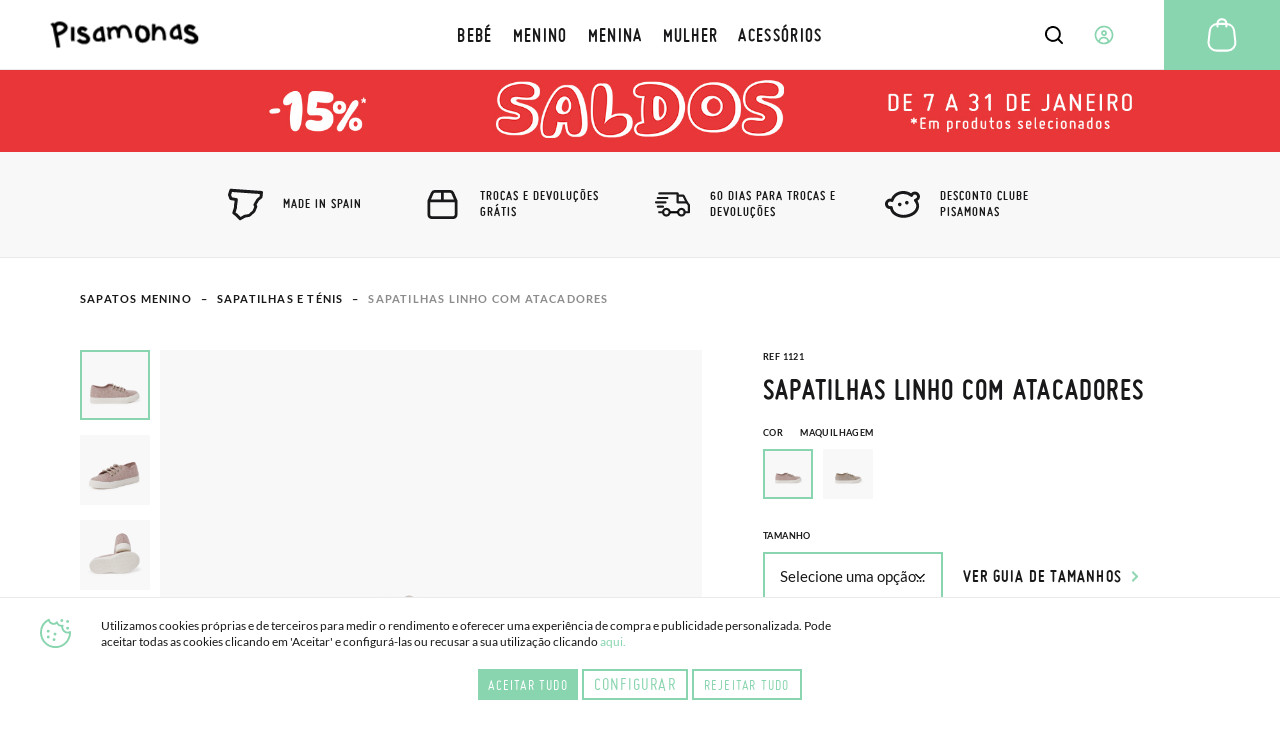

--- FILE ---
content_type: text/html; charset=UTF-8
request_url: https://www.pisamonas.pt/sapatilhas-linho-com-atacadores
body_size: 54605
content:
<!doctype html>
<html lang="pt">
    <head prefix="og: http://ogp.me/ns# fb: http://ogp.me/ns/fb# product: http://ogp.me/ns/product#">
                <meta charset="utf-8"/>
<meta name="title" content="Sapatilhas linho com atacadores | Ténis com plataforma"/>
<meta name="description" content="Sapatilhas de linho com atacadores perfeitas para a nova temporada de primavera-verão. Fresquinhas e modernas como combinar com qualquer look. Da Pisamonas."/>
<meta name="robots" content="INDEX,FOLLOW"/>
<meta name="viewport" content="width=device-width, initial-scale=1"/>
<meta name="format-detection" content="telephone=no"/>
<title>Sapatilhas linho com atacadores | Ténis com plataforma</title>
<link  rel="stylesheet" type="text/css"  media="all" href="https://cdn01.pisamonas.pt/static/version1769039148/frontend/Pisamonas/pisamonas/pt_PT/mage/calendar.min.css" />
<link  rel="stylesheet" type="text/css"  media="all" href="https://cdn01.pisamonas.pt/static/version1769039148/frontend/Pisamonas/pisamonas/pt_PT/Mageplaza_Blog/css/mpBlogIcon.min.css" />
<link  rel="stylesheet" type="text/css"  media="all" href="https://cdn01.pisamonas.pt/static/version1769039148/frontend/Pisamonas/pisamonas/pt_PT/css/styles-m.min.css" />
<link  rel="stylesheet" type="text/css"  media="all" href="https://cdn01.pisamonas.pt/static/version1769039148/frontend/Pisamonas/pisamonas/pt_PT/HiPay_FullserviceMagento/css/styles.min.css" />
<link  rel="stylesheet" type="text/css"  media="all" href="https://cdn01.pisamonas.pt/static/version1769039148/frontend/Pisamonas/pisamonas/pt_PT/Lof_All/lib/bootstrap/css/bootstrap-tiny.min.css" />
<link  rel="stylesheet" type="text/css"  media="all" href="https://cdn01.pisamonas.pt/static/version1769039148/frontend/Pisamonas/pisamonas/pt_PT/Lof_All/lib/owl.carousel/assets/owl.carousel.min.css" />
<link  rel="stylesheet" type="text/css"  media="all" href="https://cdn01.pisamonas.pt/static/version1769039148/frontend/Pisamonas/pisamonas/pt_PT/Lof_All/lib/fancybox/jquery.fancybox.min.css" />
<link  rel="stylesheet" type="text/css"  media="all" href="https://cdn01.pisamonas.pt/static/version1769039148/frontend/Pisamonas/pisamonas/pt_PT/Lof_HelpDesk/css/font-awesome.min.css" />
<link  rel="stylesheet" type="text/css"  media="all" href="https://cdn01.pisamonas.pt/static/version1769039148/frontend/Pisamonas/pisamonas/pt_PT/Lof_HelpDesk/css/styles.min.css" />
<link  rel="stylesheet" type="text/css"  media="all" href="https://cdn01.pisamonas.pt/static/version1769039148/frontend/Pisamonas/pisamonas/pt_PT/Mageplaza_Core/css/owl.carousel.min.css" />
<link  rel="stylesheet" type="text/css"  media="all" href="https://cdn01.pisamonas.pt/static/version1769039148/frontend/Pisamonas/pisamonas/pt_PT/Mageplaza_Core/css/owl.theme.min.css" />
<link  rel="stylesheet" type="text/css"  media="all" href="https://cdn01.pisamonas.pt/static/version1769039148/frontend/Pisamonas/pisamonas/pt_PT/Mageplaza_BannerSlider/css/animate.min.css" />
<link  rel="stylesheet" type="text/css"  media="all" href="https://cdn01.pisamonas.pt/static/version1769039148/frontend/Pisamonas/pisamonas/pt_PT/Mageplaza_BannerSlider/css/style.min.css" />
<link  rel="stylesheet" type="text/css"  media="all" href="https://cdn01.pisamonas.pt/static/version1769039148/frontend/Pisamonas/pisamonas/pt_PT/StripeIntegration_Payments/css/wallets.min.css" />
<link  rel="stylesheet" type="text/css"  media="all" href="https://cdn01.pisamonas.pt/static/version1769039148/frontend/Pisamonas/pisamonas/pt_PT/mage/gallery/gallery.min.css" />
<link  rel="stylesheet" type="text/css"  media="all" href="https://cdn01.pisamonas.pt/static/version1769039148/frontend/Pisamonas/pisamonas/pt_PT/Amasty_BannersLite/css/style.min.css" />
<link  rel="stylesheet" type="text/css"  rel="stylesheet" type="text/css" href="https://cdn01.pisamonas.pt/static/version1769039148/frontend/Pisamonas/pisamonas/pt_PT/Paycomet_Payment/css/styles.min.css" />
<link  rel="stylesheet" type="text/css"  rel="stylesheet" type="text/css" href="https://cdn01.pisamonas.pt/static/version1769039148/frontend/Pisamonas/pisamonas/pt_PT/css/normalize.min.css" />
<link  rel="stylesheet" type="text/css"  rel="stylesheet" type="text/css" href="https://cdn01.pisamonas.pt/static/version1769039148/frontend/Pisamonas/pisamonas/pt_PT/css/grid.min.css" />
<link  rel="stylesheet" type="text/css"  rel="stylesheet" type="text/css" href="https://cdn01.pisamonas.pt/static/version1769039148/frontend/Pisamonas/pisamonas/pt_PT/css/gridc.min.css" />
<link  rel="stylesheet" type="text/css"  rel="stylesheet" type="text/css" href="https://cdn01.pisamonas.pt/static/version1769039148/frontend/Pisamonas/pisamonas/pt_PT/css/style.min.css" />
<link  rel="stylesheet" type="text/css"  rel="stylesheet" type="text/css" href="https://cdn01.pisamonas.pt/static/version1769039148/frontend/Pisamonas/pisamonas/pt_PT/css/stylec.min.css" />
<link  rel="stylesheet" type="text/css"  media="screen and (min-width: 768px)" href="https://cdn01.pisamonas.pt/static/version1769039148/frontend/Pisamonas/pisamonas/pt_PT/css/styles-l.min.css" />
<link  rel="stylesheet" type="text/css"  media="print" href="https://cdn01.pisamonas.pt/static/version1769039148/frontend/Pisamonas/pisamonas/pt_PT/css/print.min.css" />
<link  rel="stylesheet" type="text/css"  defer="defer" href="https://cdn01.pisamonas.pt/static/version1769039148/frontend/Pisamonas/pisamonas/pt_PT/Pisamonas_Mystores/css/custom_mystores.min.css" />








<link rel="preload" as="font" crossorigin="anonymous" href="https://cdn01.pisamonas.pt/static/version1769039148/frontend/Pisamonas/pisamonas/pt_PT/fonts/opensans/light/opensans-300.woff2" />
<link rel="preload" as="font" crossorigin="anonymous" href="https://cdn01.pisamonas.pt/static/version1769039148/frontend/Pisamonas/pisamonas/pt_PT/fonts/opensans/regular/opensans-400.woff2" />
<link rel="preload" as="font" crossorigin="anonymous" href="https://cdn01.pisamonas.pt/static/version1769039148/frontend/Pisamonas/pisamonas/pt_PT/fonts/opensans/semibold/opensans-600.woff2" />
<link rel="preload" as="font" crossorigin="anonymous" href="https://cdn01.pisamonas.pt/static/version1769039148/frontend/Pisamonas/pisamonas/pt_PT/fonts/opensans/bold/opensans-700.woff2" />
<link rel="preload" as="font" crossorigin="anonymous" href="https://cdn01.pisamonas.pt/static/version1769039148/frontend/Pisamonas/pisamonas/pt_PT/fonts/Luma-Icons.woff2" />
<link  rel="canonical" href="https://www.pisamonas.pt/sapatilhas-linho-com-atacadores" />
<link  rel="alternate" hreflang="es" href="https://www.pisamonas.es/zapatillas-lino-con-cordones" />
<link  rel="alternate" hreflang="fr-FR" href="https://www.pisamonas.fr/baskets-a-lacets-en-lin" />
<link  rel="alternate" hreflang="en-GB" href="https://www.pisamonas.co.uk/linen-lace-up-trainers" />
<link  rel="alternate" hreflang="it" href="https://www.pisamonas.it/sneakers-in-lino-con-lacci" />
<link  rel="alternate" hreflang="pt" href="https://www.pisamonas.pt/sapatilhas-linho-com-atacadores" />
<link  rel="alternate" hreflang="de" href="https://www.pisamonas.de/leinen-sportschuhe-mit-schnursenkeln" />
<link  rel="alternate" hreflang="fr-BE" href="https://www.pisamonas.be/baskets-a-lacets-en-lin" />
<link  rel="icon" type="image/x-icon" href="https://cdn02.pisamonas.pt/media/favicon/stores/5/favicon_1.ico" />
<link  rel="shortcut icon" type="image/x-icon" href="https://cdn02.pisamonas.pt/media/favicon/stores/5/favicon_1.ico" />
<link rel="preconnect" href="https://googleads.g.doubleclick.net">
<link rel="preconnect" href="https://cdn.doofinder.com">
<link rel="preconnect" href="https://connect.facebook.net">
<link rel="preconnect" href="https://www.google-analytics.com">
<link rel="preconnect" href="https://www.googleadservices.com">
<link rel="preconnect" href="https://bat.bing.com">
<link rel="preconnect" href="https://apis.google.com">
<style>
.module-header-promotion {
    width: 100%;
    margin: auto;
    padding: 0;
    min-height:45px
}
.module-header-promotion .module__wrapper {
    width: 100%;
    margin: auto;
    padding: 0;
    min-height:45px
}
</style>

<!-- Start of oct8ne code -->
   
<!--End of oct8ne code -->
        <!-- Google Tag Manager -->

<!-- End Google Tag Manager -->
    


<meta property="og:type" content="product"/>
<meta property="og:title" content="Sapatilhas linho com atacadores"/>
<meta property="og:description" content="As nossas sapatilhas preferidas desta temporada! As sapatilhas de linhos mais confortáveis e resistentes da Pisamonas. Giríssimas!
O design simples mas com twist moderno torna-as nas companheiras perfeitas para qualquer conjunto. Pode usá-las tanto com calças de ganga, como com um vestido branco, dando um toque muito chique e moderno a esses looks.
Com sola antiderrapante de sapatilha, com um pouco de plataforma, as suas filhas podem brincar, correr e altar sem medo de cair. Além disso, ao terem a sola branca destacam a cor das sapatilhas, oferecendo um plus de estilo. Os atacadores, ao contrário de outros ténis, são redondos e a condizer com o tom da tela do resto da sapatilha. Super bonitas!
Disponíveis em natural e rosa, estas sapatilhas com tela de linho podem ser usadas com ou sem meias pois são muito fresquinhas e confortáveis. Com um amplo intervalo de tamanhos que vão desde o 25 ao 34, são uma opção perfeita para calçar irmãs a condizer. Para serem as mais coquetes com a sua roupa do dia-a-dia ou as mais modernas aos fins-de-semana combinando estas sapatilhas originais com vestidinhos e macacões.
Fabricadas em Espanha com os melhores materiais, não perca a oportunidade de calçar a sua filha com estas sapatilhas de meia-estação que vão causar sensação devido ao lindo design e ao máximo conforto que proporcionam."/>
<meta property="og:url" content="https://www.pisamonas.pt/sapatilhas-linho-com-atacadores"/>
<meta property="product:price:amount" content="28.95"/>
<meta property="product:price:currency" content="EUR"/>
<meta property="og:image" content="https://cdn02.pisamonas.pt/media/catalog/product/1/1/1121_maquillaje_1_.jpg"/>
<meta property="og:image:width" content="500px"/>
<meta property="og:image:height" content="500px"/>
<meta property="og:logo" content="https://www.pisamonas.pt/media/favicon/default/favicon.ico"/>
<meta name="twitter:card" content="summary_large_image"/>
<meta name="twitter:title" content="Sapatilhas linho com atacadores"/>
<meta name="twitter:description" content="As nossas sapatilhas preferidas desta temporada! As sapatilhas de linhos mais confortáveis e resistentes da Pisamonas. Giríssimas!
O design simples mas com twist moderno torna-as nas companheiras perfeitas para qualquer conjunto. Pode usá-las tanto com calças de ganga, como com um vestido branco, dando um toque muito chique e moderno a esses looks.
Com sola antiderrapante de sapatilha, com um pouco de plataforma, as suas filhas podem brincar, correr e altar sem medo de cair. Além disso, ao terem a sola branca destacam a cor das sapatilhas, oferecendo um plus de estilo. Os atacadores, ao contrário de outros ténis, são redondos e a condizer com o tom da tela do resto da sapatilha. Super bonitas!
Disponíveis em natural e rosa, estas sapatilhas com tela de linho podem ser usadas com ou sem meias pois são muito fresquinhas e confortáveis. Com um amplo intervalo de tamanhos que vão desde o 25 ao 34, são uma opção perfeita para calçar irmãs a condizer. Para serem as mais coquetes com a sua roupa do dia-a-dia ou as mais modernas aos fins-de-semana combinando estas sapatilhas originais com vestidinhos e macacões.
Fabricadas em Espanha com os melhores materiais, não perca a oportunidade de calçar a sua filha com estas sapatilhas de meia-estação que vão causar sensação devido ao lindo design e ao máximo conforto que proporcionam."/>
<meta name="twitter:image" content="https://cdn02.pisamonas.pt/media/catalog/product/1/1/1121_maquillaje_1_.jpg"/>
<meta name="twitter:url" content="https://www.pisamonas.pt/sapatilhas-linho-com-atacadores"/>
<meta property="product:brand" content="Pisamonas"/>
<meta property="og:site_name" content="PISAMONAS ZAPATERIA INFANTIL"/>
<meta property="product:availability" content="in stock"/>
<meta property="product:condition" content="new"/>
    </head>
    <body data-container="body"
          data-mage-init='{"loaderAjax": {}, "loader": { "icon": "https://cdn01.pisamonas.pt/static/version1769039148/frontend/Pisamonas/pisamonas/pt_PT/images/loader-2.gif"}}'
        id="html-body" class="page-product-configurable catalog-product-view product-sapatilhas-linho-com-atacadores page-layout-1column">
            <!-- Google Tag Manager (noscript) -->
            <noscript><iframe src="https://www.googletagmanager.com/ns.html?id=GTM-NSKCW943"
                          height="0" width="0" style="display:none;visibility:hidden"></iframe></noscript>
        <!-- End Google Tag Manager (noscript) -->
    


<div class="cookie-status-message" id="cookie-status">
    The store will not work correctly when cookies are disabled.</div>




    <noscript>
        <div class="message global noscript">
            <div class="content">
                <p>
                    <strong>O JavaScript parece estar desativado no seu browser.</strong>
                    <span>
                        Para usufruir da melhor experiência no nosso site, certifique-se que ativa o JavaScript no seu browser.                    </span>
                </p>
            </div>
        </div>
    </noscript>



<div class="page-wrapper"><header id="header" class="page-header"><section class="navigation psm-navigation contracted"><div class="navigation__wrapper"><div class="panel wrapper"><div class="navigation__upper">
<ul class="ssnn-list">
    <li class="ssnn-list__item"><a href="https://twitter.com/Pisamonas" target="_blank" title="Twitter" name="Twitter">
            <div class="component-icon">
                <svg width="16" height="16" id="twitter_x" data-name="twitter_x" xmlns="http://www.w3.org/2000/svg" viewBox="0 0 800 800">
                    <defs>
                        <style>
                            .cls-1 {
                                fill: #010101;
                                stroke-width: 0px;
                            }
                        </style>
                    </defs>
                    <path class="cls-1" d="M489.31,343.15l250.35-267.77h-95.07l-196.5,210.18-150.47-210.18H37.59l263.23,367.69L37.59,724.62h95.07l209.39-223.96,160.33,223.96h260.02l-273.1-381.47ZM171.57,144.24h90.66l366.2,511.52h-90.66L171.57,144.24Z" />
                </svg>
            </div>
        </a></li>
    <li class="ssnn-list__item"><a href="https://www.facebook.com/Pisamonas" target="_blank" title="Facebook" name="Facebook">
            <div class="component-icon">
                <svg width="16" height="16" xmlns="http://www.w3.org/2000/svg">
                    <path d="M12.493.25h-2.248c-2.67 0-4.237 1.493-4.497 3.312v2.207H3.5c.152.038 0 .18 0 0v3.312c0-.244.152-.103 0 0h2.248v6.624c.26-.141.412 0 1.124 0h2.249c.243 0 .395-.142 0 0V9.08h3.372c-.254-.103-.102-.244 0 0V5.77c-.1.27-.137.19 0 0-.264.071-.35.038 0 0H9.121V4.666c.395-1.06.578-1.423 1.124-1.104h2.248c-.151-.32 0-.46 0-1.104V.25c0 .145-.151.004 0 0z" fill-rule="evenodd"></path>
                </svg>
            </div>
        </a></li>
    <li class="ssnn-list__item"><a href="https://www.instagram.com/Pisamonas/" target="_blank" title="Instagram" name="Instagram">
            <div class="component-icon">
                <svg width="16" height="16" xmlns="http://www.w3.org/2000/svg">
                    <path d="M11.48.5H4.53C2.17.5.25 2.348.25 4.618v6.687c0 2.271 1.92 4.119 4.28 4.119h6.95c2.36 0 4.28-1.848 4.28-4.119V4.618C15.76 2.348 13.84.5 11.48.5zm.047 13.684H4.482c-1.623 0-2.944-1.27-2.944-2.833V4.572c0-1.562 1.32-2.833 2.944-2.833h7.045c1.624 0 2.944 1.271 2.944 2.833v6.78c0 1.562-1.32 2.832-2.944 2.832zM8.005 4.351c-2.07 0-3.753 1.62-3.753 3.611s1.684 3.61 3.753 3.61 3.752-1.619 3.752-3.61c0-1.991-1.683-3.61-3.752-3.61zm0 6.174c-1.469 0-2.664-1.15-2.664-2.563 0-1.413 1.195-2.563 2.664-2.563s2.663 1.15 2.663 2.563c0 .507-.153.98-.419 1.379a2.69 2.69 0 0 1-2.244 1.184z" fill-rule="evenodd"></path>
                </svg>
            </div>
        </a></li>
</ul><p class="phone-number">Precisa&#x20;de&#x20;ajuda&#x3F;<a href="tel:911736357" title="Teléfono" class="link">91 173 63 57</a></p>
<a class="action skip contentarea"
   href="#contentarea">
    <span>
        Ir para o Conteúdo    </span>
</a>
<ul class="reference-links"><div data-content-type="html" data-appearance="default" data-element="main" data-decoded="true"><li class="reference-links__item"><a class="link" href="https://www.pisamonas.pt/nossas-lojas" title="Nossas Lojas">As nossas lojas</a></li></div><li class="reference-links__item">
        <div id="loggedUser" class="user-layer">
        <button class="button login-lightbox-launcher" type="button" onclick="psm_navigation.profileLauncher()">
            <div class="component-icon">
                <svg width="16" height="16" xmlns="http://www.w3.org/2000/svg">
                    <path d="M8 14.5a6.5 6.5 0 1 1 0-13 6.5 6.5 0 0 1 0 13zm0-5.688a1.625 1.625 0 1 0 0-3.25 1.625 1.625 0 0 0 0 3.25zm0 .813c-.862 0-1.689.378-2.298 1.051-.61.673-.952 1.586-.952 2.538 0 .064.002.128.006.192A5.441 5.441 0 0 0 8 14.5a5.442 5.442 0 0 0 3.24-1.095 3.96 3.96 0 0 0 .01-.19c0-.953-.342-1.866-.952-2.539-.61-.673-1.436-1.051-2.298-1.051z" stroke-width="1.3" fill="none" fill-rule="evenodd" stroke-linecap="round" stroke-linejoin="round"></path>
                </svg>
            </div><span>Iniciar&#x20;sess&#xE3;o</span>
        </button>
    </div>
    </li>
</ul></div></div><div class="navigation__navbar">
<button class="navigation-launcher" name="navigation-button" type="button" onclick="psm_navigation.navigationLauncher()"></button>
<nav class="navbar">
    <ul class="navbar__list" data-mage-init='{"menu":{"responsive":true, "expanded":true, "position":{"my":"left top","at":"left bottom"}}}'>
        <li  class="navbar__list__item"><a href="https://www.pisamonas.pt/calcado-bebe"  class="link" data-ref= "BEBÉ" title="BEBÉ" data-custom-title=BEBÉ   ><span>BEBÉ</span></a></li><li  class="navbar__list__item"><a href="https://www.pisamonas.pt/sapatos-menino"  class="link" data-ref= "MENINO" title="MENINO" data-custom-title=MENINO   ><span>MENINO</span></a></li><li  class="navbar__list__item"><a href="https://www.pisamonas.pt/calcado-menina"  class="link" data-ref= "MENINA" title="MENINA" data-custom-title=MENINA   ><span>MENINA</span></a></li><li  class="navbar__list__item"><a href="https://www.pisamonas.pt/sapatos-mulher"  class="link" data-ref= "MULHER" title="MULHER" data-custom-title=MULHER   ><span>MULHER</span></a></li><li  class="navbar__list__item"><a href="https://www.pisamonas.pt/acessorios"  class="link" data-ref= "ACESSÓRIOS" title="ACESSÓRIOS" data-custom-title=ACESSÓRIOS   ><span>ACESSÓRIOS</span></a></li>    </ul>
</nav>
<div data-content-type="html" data-appearance="default" data-element="main" data-decoded="true"><div class="main-logo">
    <div class="component-icon" style="margin-top: 5%;">
        <a href="/">
<svg width="190" height="45" xmlns="http://www.w3.org/2000/svg">
                  <path d="M178.3 3.9h.5c2.5 0 5.1 1.2 7.8 3.5l-3.5 4c-1.8-1.4-3.3-2.2-4.7-2.2-.8 0-1.3.5-1.5 1.6.1.6 2.4 1.7 7 3.2 4.1 2.3 6.2 5 6.2 7.9 0 3-1.8 5.2-5.5 6.6-1.1.2-2 .3-2.9.3h-.2c-4.2 0-7.7-1.5-10.4-4.5l-.2-.3v-.3l4.7-2.5c1.5 1.6 3.6 2.4 6.4 2.4 1.4 0 2.3-.5 2.7-1.5 0-1-1.2-2.2-3.5-3.4-6.4-1.7-9.7-4.3-9.7-8 0-2.6 1.4-4.6 4.2-6.2.8-.5 1.7-.6 2.6-.6zM162 3.4h4.4l3.1 19.5h-.1l-3.9.5c-.1-.2-.2-.8-.4-1.8-1.7.9-3.5 1.4-5.4 1.4-2.2 0-4-1-5.4-3-.6-1.2-1-2.3-1-3.3v-1.3c0-3.7 1.9-6.8 5.7-9.3 1-.6 1.9-.9 2.8-.9h.5l-.3-1.8zm-4.5 12.3v.6c0 1.7.8 2.6 2.5 2.6 1.4 0 2.8-.5 4.2-1.5l.3-.3c-.7-4.8-1.1-7.2-1.3-7.2-.4-.5-.7-.7-.9-.7-1.1 0-2.5 1.2-4 3.6-.6.7-.8 1.7-.8 2.9zM134.7 3.4l.2.2v4.5c1.6-1.4 3.2-2 4.6-2h.3c3.7 0 6.3 2.5 7.8 7.5.6 2.5.9 6 .9 10.4l-.1.1h-1.2l-.8-.1-.1.1-.4-.1h-1.3l-.2-.2v-1.2l-.1-.6h.1l-.1-.1v-.6c0-6.1-1.2-9.7-3.7-10.9l-1-.2c-2.1 0-3.8 2.3-5 7-.1.3-.2.6-.2 1.1v.1l-.1 5.8-.1.1h-3.7l-.2-.2v-2.6l.3-18.1.1-.1 4 .1zm-18.7 1l.2.2v1c.8-.3 1.5-.4 2.1-.4h.4c2.4 0 4.8 1.4 7.1 4.2 1.3 2.1 2 4.5 2 7v1.3c0 3.9-1.6 6.7-4.8 8.5-1.7.7-3.3 1-4.7 1-4.3 0-7.3-2.7-9-8.1-.3-1.5-.5-2.9-.5-4.2v-.5c0-5 1.8-8.2 5.3-9.7.6-.2 1.2-.3 1.8-.3h.1zm.1 4.1c-.6.1-2.4 2.2-2.4 6.2 0 3.6 1.1 6.1 3.3 7.5.5.2.9.3 1.3.3 3 0 4.6-1.7 4.6-5.1v-.9c0-3.3-2-6.1-4.1-7-1.4-.6-2.2-.9-2.6-.9l-.1-.1c.1 0 0 0 0 0zm-12.3 5.1c.9 3.1 1.3 5.6 1.3 7.5l-.3.1-3.7.1-.4-3.4c-1.4-6.3-3.4-9.5-6.1-9.5h-.4c-3 0-4.4 2.5-4.4 7.5v.1l.1 5.1-.1.1H86c-.1 0-.3-1.6-.5-4.9-.8-4-1.8-6-3.1-6-1.6 0-3.1 1-4.3 2.9-.3.7-.4 1.5-.4 2.2v.6c0 1.2.4 3.3 1.3 6.1v.1l-3.7 1.2c-1.1-2.8-1.7-5.2-1.7-7.2v-1c0-.4 0-.8.1-1.2 0-1.2-.2-4.1-1.7-6l3.7-1.2 1 1.9c1.1-.9 2.4-1.6 4-2.2l1.3-.3h.2c2 0 3.6.8 4.7 2.5C88.6 5.8 91 4.4 94 4.4h.6c4.1 0 7.1 3 9.2 9.2zM63.6 6.3H68l3 19.4h-.1l-3.9.5c-.1-.2-.2-.8-.4-1.8-1.7.9-3.5 1.4-5.5 1.4-2.2 0-4-1-5.4-3-.6-1.2-1-2.3-1-3.3v-1.3c0-3.7 1.9-6.8 5.7-9.3 1-.6 2-.9 2.8-.9h.8c0 .1-.4-1.7-.4-1.7zM59 18.6v.6c0 1.7.8 2.6 2.5 2.6 1.4 0 2.8-.5 4.2-1.5l.3-.3c-.7-4.8-1.1-7.2-1.3-7.2-.4-.6-.7-.8-.9-.8-1.1 0-2.5 1.2-4 3.6-.5.8-.8 1.8-.8 3zM40.7 6.3h.4c2.2 0 4.5 1.1 6.9 3.2l-3.1 3.6c-1.6-1.3-3-2-4.1-2-.7 0-1.1.5-1.3 1.4.1.6 2.1 1.6 6.2 2.9 3.7 2.1 5.5 4.6 5.5 7.3s-1.6 4.8-4.9 6c-.9.2-1.8.3-2.6.3h-.2c-3.7 0-6.8-1.4-9.2-4.1l-.2-.3v-.3l4.1-2.3c1.3 1.5 3.2 2.2 5.7 2.2 1.3 0 2-.5 2.4-1.4 0-1-1-2-3.1-3.1-5.7-1.5-8.6-3.9-8.6-7.3 0-2.3 1.2-4.2 3.7-5.7.9-.3 1.6-.4 2.4-.4zm-9.8.9l.2.2v4.1l-.1 6.4.3 7c-.5.1-2 .2-4.4.3-.2-1.9-.4-4.3-.4-7.1l.1-10.9.1-.1 4.2.1zm-8.6-.4c.6 3-1.3 5.9-5.5 8.9-2 1.2-4.2 2.1-6.6 2.6l1.2 6.3 1.4 8.3-.1.1-4.4.6v-.1L7 26.2 4 11.4c-.1-.8-.2-1.5-.3-2.3C3.5 7.8 2.6 5.6 0 3.5l3.8-2.1 1.5 1.5V3c.4-.5.8-1 1.4-1.4C7.5 1 8.6.5 9.9.3c3.9-.8 7.6.3 10.8 3.4.8.9 1.3 1.9 1.6 3.1zm-4.7 1.6l.1-.8c-.2-1.3-1.8-2.2-4.7-2.8-.8-.1-1.6-.1-2.5.1-1.3.3-2 1.1-2.2 2.4-.1 1.2 0 2.6.3 4.2l.4 2.1.1.1v.1l.1-.1.6-.1c3.7-.9 6.3-2.6 7.8-5.2z"></path>
                </svg>
        </a>
    </div>
</div></div>    <div class="sections nav-sections">
                <div class="section-items nav-sections-items"
             data-mage-init='{"tabs":{"openedState":"active"}}'>
                                                            <div class="section-item-title nav-sections-item-title"
                     data-role="collapsible">
                    <a class="nav-sections-item-switch"
                       data-toggle="switch" href="#store.links">
                        Conta                    </a>
                </div>
                <div class="section-item-content nav-sections-item-content"
                     id="store.links"
                     data-role="content">
                    <!-- Account links -->                </div>
                                    </div>
    </div>
<div data-block="minicart" class="minicart-wrapper">
    <a class="action showcart" href="https://www.pisamonas.pt/checkout/cart/"
       data-bind="scope: 'minicart_content'">
        <span class="text">A minha Cesta</span>
        <span class="counter qty empty"
              data-bind="css: { empty: !!getCartParam('summary_count') == false && !isLoading() },
               blockLoader: isLoading">
            <span class="counter-number">
                <!-- ko if: getCartParam('summary_count') -->
                <!-- ko text: getCartParam('summary_count').toLocaleString(window.LOCALE) --><!-- /ko -->
                <!-- /ko -->
            </span>
            <span class="counter-label">
            <!-- ko if: getCartParam('summary_count') -->
                <!-- ko text: getCartParam('summary_count').toLocaleString(window.LOCALE) --><!-- /ko -->
                <!-- ko i18n: 'items' --><!-- /ko -->
            <!-- /ko -->
            </span>
        </span>
    </a>
            <div class="block block-minicart"
             data-role="dropdownDialog"
             data-mage-init='{"dropdownDialog":{
                "appendTo":"[data-block=minicart]",
                "triggerTarget":".showcart",
                "timeout": "2000",
                "closeOnMouseLeave": false,
                "closeOnEscape": true,
                "triggerClass":"active",
                "parentClass":"active",
                "buttons":[]}}'>
            <div id="minicart-content-wrapper" data-bind="scope: 'minicart_content'">
                <!-- ko template: getTemplate() --><!-- /ko -->
            </div>
                    </div>
            
</div>
<div class="interaction-field">
    <button class="finder-launcher"
        name="search-button"
        type="button"
        onclick="psm_navigation.finderLauncher()"
        aria-label="Open search Products">
        <div class="component-icon">
            <svg width="20" height="20" xmlns="http://www.w3.org/2000/svg">
                <path d="M18.73 17.456l-3.564-3.563a7.839 7.839 0 0 0 1.724-4.931 7.945 7.945 0 1 0-3.11 6.288l3.563 3.564a.963.963 0 0 0 1.367 0 .963.963 0 0 0 .02-1.358zM2.925 8.962a6.019 6.019 0 1 1 6.039 6.019 6.028 6.028 0 0 1-6.039-6.02z" fill-rule="nonzero"></path>
            </svg>
        </div>
    </button>
    <button class="button login-lightbox-launcher" name="login-button" type="button" onclick="psm_navigation.profileLauncher()">
        <div class="component-icon">
            <svg width="20" height="20" xmlns="http://www.w3.org/2000/svg">
                <path d="M9.88 18.5h-.099c-.443 0-.875-.048-1.297-.135a8.5 8.5 0 1 1 1.397.134zm0 0c1.643-.026 2.733-.617 4.682-1.583 0-1.171-.503-2.295-1.4-3.123-.896-.829-2.113-1.294-3.38-1.294-1.269 0-2.485.465-3.382 1.294-.896.828-1.273 1.952-1.273 3.123 1.043.648 2.159 1.203 3.357 1.448.454.082.92.128 1.396.134zm.112-8.416a1.992 1.992 0 1 0 0-3.984 1.992 1.992 0 0 0 0 3.984z" stroke-width="1.7" fill="none" stroke-linecap="round" stroke-linejoin="round"></path>
            </svg>
        </div>
    </button>
    <a class="cart-link" href="https://www.pisamonas.pt/checkout/cart/" title="Cart">

    <div class="component-icon">
        <svg width="40" height="40" xmlns="http://www.w3.org/2000/svg">
            <path d="M34.35 26.787a8.704 8.704 0 0 1-1.88 6.46 9.044 9.044 0 0 1-6.136 3.34 9.58 9.58 0 0 1-.986.051H14.553A8.984 8.984 0 0 1 5.5 27.756c-.001-.31.013-.62.043-.927l1.232-11.05a8.95 8.95 0 0 1 7.752-7.82 5.04 5.04 0 0 1 5.024-4.709h.799a5.04 5.04 0 0 1 5.023 4.709 8.933 8.933 0 0 1 7.744 7.82l1.232 11.008zm-3.477 5.184a6.672 6.672 0 0 0 1.453-4.947l-1.232-11.05a6.902 6.902 0 0 0-5.704-5.95v1.48a1.02 1.02 0 1 1-2.04 0V9.905h-6.8v1.631a1.02 1.02 0 1 1-2.04 0v-1.479a6.902 6.902 0 0 0-5.703 5.95L7.574 27.026a7.191 7.191 0 0 0-.042.739 6.936 6.936 0 0 0 7.02 6.8h10.796c.255 0 .518-.042.773-.042a7.012 7.012 0 0 0 4.752-2.55zM19.55 5.29a2.992 2.992 0 0 0-2.958 2.55h6.715a2.992 2.992 0 0 0-2.958-2.55h-.8z" fill-rule="nonzero"></path>
        </svg>
    </div></a>
</div>
<div class="finder">
    <button class="button" type="button" name="finder-button" onclick="">
        <div class="component-icon">
            <svg width="20" height="20" xmlns="http://www.w3.org/2000/svg">
                <path d="M18.73 17.456l-3.564-3.563a7.839 7.839 0 0 0 1.724-4.931 7.945 7.945 0 1 0-3.11 6.288l3.563 3.564a.963.963 0 0 0 1.367 0 .963.963 0 0 0 .02-1.358zM2.925 8.962a6.019 6.019 0 1 1 6.039 6.019 6.028 6.028 0 0 1-6.039-6.02z" fill-rule="nonzero"></path>
            </svg>
        </div>
    </button>
    <input class="input input-searchbox" type="text" name="Input" placeholder="Pesquisar produtos" />
    <div class="closer"></div>

</div><ul class="compare wrapper"><li class="item link compare" data-bind="scope: 'compareProducts'" data-role="compare-products-link">
    <a class="action compare no-display" title="Comparar&#x20;Produtos"
       data-bind="attr: {'href': compareProducts().listUrl}, css: {'no-display': !compareProducts().count}"
    >
        Comparar Produtos        <span class="counter qty" data-bind="text: compareProducts().countCaption"></span>
    </a>
</li>

</ul></div>
<article class="navigation__categories-layer">
    <section class="navigation__categories-layer__items-list">
        <ul class="items-list" data-ref="BEBÉ" style="height: 100%; display: none; opacity: 0;"><li class="item"><a class="link" href="https://www.pisamonas.pt/calcado-bebe/alpercatas" title="Ver todo"><span>Alpercatas</span></a></li><li class="item"><a class="link" href="https://www.pisamonas.pt/calcado-bebe/botas" title="Ver todo"><span>Botas</span></a></li><li class="item"><a class="link" href="https://www.pisamonas.pt/calcado-bebe/botas-safari" title="Ver todo"><span>Botas Safari</span></a></li><li class="item"><a class="link" href="https://www.pisamonas.pt/calcado-bebe/collants-texteis-condor" title="Ver todo"><span>Collants e Meias Cóndor</span></a></li><li class="item"><a class="link" href="https://www.pisamonas.pt/calcado-bebe/galochas" title="Ver todo"><span>Galochas</span></a></li><li class="item"><a class="link" href="https://www.pisamonas.pt/calcado-bebe/pantufas" title="Ver todo"><span>Pantufas</span></a></li><li class="item"><a class="link" href="https://www.pisamonas.pt/calcado-bebe/sandalias" title="Ver todo"><span>Sandálias</span></a></li><li class="item"><a class="link" href="https://www.pisamonas.pt/calcado-bebe/sandalias-de-borracha" title="Ver todo"><span>Sandálias de Borracha</span></a></li><li class="item"><a class="link" href="https://www.pisamonas.pt/calcado-bebe/sapatilhas-tenis" title="Ver todo"><span>Sapatilhas e Ténis</span></a></li><li class="item"><a class="link" href="https://www.pisamonas.pt/calcado-bebe/sapatos-batizado" title="Ver todo"><span>Sapatos Batizado</span></a></li><li class="item"><a class="link" href="https://www.pisamonas.pt/calcado-bebe/sapatos-bebe-menina" title="Ver todo"><span>Sapatos Bebé Menina</span></a></li><li class="item"><a class="link" href="https://www.pisamonas.pt/calcado-bebe/sapatos-bebe-menino" title="Ver todo"><span>Sapatos Bebé Menino</span></a></li><li class="item"><a class="link" href="https://www.pisamonas.pt/calcado-bebe/sapatos-estilo-ingles" title="Ver todo"><span>Sapatos Estilo Inglês</span></a></li><li class="item"><a class="link relevance1-and-border" href="https://www.pisamonas.pt/calcado-bebe/ultimos-pares" title="Ver todo"><span>Últimas Unidades -30%</span></a></li></ul><ul class="items-list" data-ref="MENINO" style="height: 100%; display: none; opacity: 0;"><li class="item"><a class="link" href="https://www.pisamonas.pt/sapatos-menino/alpercatas" title="Ver todo"><span>Alpercatas</span></a></li><li class="item"><a class="link" href="https://www.pisamonas.pt/sapatos-menino/botas-safari" title="Ver todo"><span>Botas Safari</span></a></li><li class="item"><a class="link" href="https://www.pisamonas.pt/sapatos-menino/botas-botins" title="Ver todo"><span>Botas e Botins</span></a></li><li class="item"><a class="link" href="https://www.pisamonas.pt/sapatos-menino/collants-texteis-condor" title="Ver todo"><span>Collants e Têxteis Cóndor</span></a></li><li class="item"><a class="link" href="https://www.pisamonas.pt/sapatos-menino/galochas" title="Ver todo"><span>Galochas</span></a></li><li class="item"><a class="link" href="https://www.pisamonas.pt/sapatos-menino/menorquinas" title="Ver todo"><span>Menorquinas</span></a></li><li class="item"><a class="link" href="https://www.pisamonas.pt/sapatos-menino/mocassins" title="Ver todo"><span>Mocassins</span></a></li><li class="item"><a class="link" href="https://www.pisamonas.pt/sapatos-menino/pantufas" title="Ver todo"><span>Pantufas</span></a></li><li class="item"><a class="link" href="https://www.pisamonas.pt/sapatos-menino/pepitos" title="Ver todo"><span>Pepitos</span></a></li><li class="item"><a class="link" href="https://www.pisamonas.pt/sapatos-menino/sandalias" title="Ver todo"><span>Sandálias</span></a></li><li class="item"><a class="link" href="https://www.pisamonas.pt/sapatos-menino/sandalias-chinelos-praia" title="Ver todo"><span>Sandálias e Chinelos de Praia</span></a></li><li class="item"><a class="link" href="https://www.pisamonas.pt/sapatos-menino/sapatilhas-tenis" title="Ver todo"><span>Sapatilhas e Ténis</span></a></li><li class="item"><a class="link" href="https://www.pisamonas.pt/sapatos-menino/barefoot" title="Ver todo"><span>Sapatos Barefoot</span></a></li><li class="item"><a class="link" href="https://www.pisamonas.pt/sapatos-menino/sapatos-blucher" title="Ver todo"><span>Sapatos Blucher</span></a></li><li class="item"><a class="link" href="https://www.pisamonas.pt/sapatos-menino/sapatos-cerimonia" title="Ver todo"><span>Sapatos Cerimónia</span></a></li><li class="item"><a class="link" href="https://www.pisamonas.pt/sapatos-menino/sapatos-colegiais" title="Ver todo"><span>Sapatos Colegiais</span></a></li><li class="item"><a class="link" href="https://www.pisamonas.pt/sapatos-menino/sapatos-estilo-ingles" title="Ver todo"><span>Sapatos Estilo Inglês</span></a></li><li class="item"><a class="link" href="https://www.pisamonas.pt/sapatos-menino/sapatos-de-vela" title="Ver todo"><span>Sapatos de Vela</span></a></li><li class="item"><a class="link relevance1-and-border" href="https://www.pisamonas.pt/sapatos-menino/outlet-sapatos" title="Ver todo"><span>Últimas Unidades -30%</span></a></li></ul><ul class="items-list" data-ref="MENINA" style="height: 100%; display: none; opacity: 0;"><li class="item"><a class="link" href="https://www.pisamonas.pt/calcado-menina/alpercatas" title="Ver todo"><span>Alpercatas</span></a></li><li class="item"><a class="link" href="https://www.pisamonas.pt/calcado-menina/botas-safari" title="Ver todo"><span>Botas Safari</span></a></li><li class="item"><a class="link" href="https://www.pisamonas.pt/calcado-menina/botas-botins" title="Ver todo"><span>Botas e Botins</span></a></li><li class="item"><a class="link" href="https://www.pisamonas.pt/calcado-menina/collants-texteis-condor" title="Ver todo"><span>Collants e Meias</span></a></li><li class="item"><a class="link" href="https://www.pisamonas.pt/calcado-menina/galochas" title="Ver todo"><span>Galochas</span></a></li><li class="item"><a class="link" href="https://www.pisamonas.pt/calcado-menina/menorquinas" title="Ver todo"><span>Menorquinas</span></a></li><li class="item"><a class="link" href="https://www.pisamonas.pt/calcado-menina/merceditas" title="Ver todo"><span>Merceditas</span></a></li><li class="item"><a class="link" href="https://www.pisamonas.pt/calcado-menina/pantufas" title="Ver todo"><span>Pantufas</span></a></li><li class="item"><a class="link" href="https://www.pisamonas.pt/calcado-menina/sabrinas" title="Ver todo"><span>Sabrinas</span></a></li><li class="item"><a class="link" href="https://www.pisamonas.pt/calcado-menina/sandalias" title="Ver todo"><span>Sandálias</span></a></li><li class="item"><a class="link" href="https://www.pisamonas.pt/calcado-menina/sandalias-chinelos-praia" title="Ver todo"><span>Sandálias e Chinelos de Praia</span></a></li><li class="item"><a class="link" href="https://www.pisamonas.pt/calcado-menina/sapatilhas-tenis" title="Ver todo"><span>Sapatilhas e Ténis</span></a></li><li class="item"><a class="link" href="https://www.pisamonas.pt/calcado-menina/barefoot" title="Ver todo"><span>Sapatos Barefoot</span></a></li><li class="item"><a class="link" href="https://www.pisamonas.pt/calcado-menina/sapatos-blucher" title="Ver todo"><span>Sapatos Blucher</span></a></li><li class="item"><a class="link" href="https://www.pisamonas.pt/calcado-menina/sapatos-cerimonia" title="Ver todo"><span>Sapatos Cerimónia</span></a></li><li class="item"><a class="link" href="https://www.pisamonas.pt/calcado-menina/sapatos-colegiais" title="Ver todo"><span>Sapatos Colegiais</span></a></li><li class="item"><a class="link" href="https://www.pisamonas.pt/calcado-menina/sapatos-estilo-ingles" title="Ver todo"><span>Sapatos Estilo Inglês</span></a></li><li class="item"><a class="link relevance1-and-border" href="https://www.pisamonas.pt/calcado-menina/outlet-calcado" title="Ver todo"><span>Últimas Unidades -30%</span></a></li></ul><ul class="items-list" data-ref="MULHER" style="height: 100%; display: none; opacity: 0;"><li class="item"><a class="link" href="https://www.pisamonas.pt/sapatos-mulher/alpercatas" title="Ver todo"><span>Alpercatas</span></a></li><li class="item"><a class="link" href="https://www.pisamonas.pt/sapatos-mulher/barefoot" title="Ver todo"><span>Barefoot</span></a></li><li class="item"><a class="link" href="https://www.pisamonas.pt/sapatos-mulher/botas-botins" title="Ver todo"><span>Botas</span></a></li><li class="item"><a class="link" href="https://www.pisamonas.pt/sapatos-mulher/botas-safari" title="Ver todo"><span>Botas Safari</span></a></li><li class="item"><a class="link" href="https://www.pisamonas.pt/sapatos-mulher/galochas" title="Ver todo"><span>Galochas</span></a></li><li class="item"><a class="link" href="https://www.pisamonas.pt/sapatos-mulher/menorquinas" title="Ver todo"><span>Menorquinas</span></a></li><li class="item"><a class="link" href="https://www.pisamonas.pt/sapatos-mulher/merceditas" title="Ver todo"><span>Merceditas</span></a></li><li class="item"><a class="link" href="https://www.pisamonas.pt/sapatos-mulher/pantufas" title="Ver todo"><span>Pantufas</span></a></li><li class="item"><a class="link" href="https://www.pisamonas.pt/sapatos-mulher/sabrinas" title="Ver todo"><span>Sabrinas</span></a></li><li class="item"><a class="link" href="https://www.pisamonas.pt/sapatos-mulher/sandalias-chinelos" title="Ver todo"><span>Sandálias e Chinelos</span></a></li><li class="item"><a class="link" href="https://www.pisamonas.pt/sapatos-mulher/sandalias-chinelos-praia" title="Ver todo"><span>Sandálias e Chinelos de Praia</span></a></li><li class="item"><a class="link" href="https://www.pisamonas.pt/sapatos-mulher/sapatilhas-tenis" title="Ver todo"><span>Sapatilhas e Ténis</span></a></li><li class="item"><a class="link" href="https://www.pisamonas.pt/sapatos-mulher/sapatos-blucher" title="Ver todo"><span>Sapatos Blucher</span></a></li><li class="item"><a class="link relevance1-and-border" href="https://www.pisamonas.pt/sapatos-mulher/ofertas-outlet" title="Ver todo"><span>Últimas Unidades -30%</span></a></li></ul><ul class="items-list" data-ref="ACESSÓRIOS" style="height: 100%; display: none; opacity: 0;"><li class="item"><a class="link" href="https://www.pisamonas.pt/acessorios/cintos-e-suspensorios" title="Ver todo"><span>Cintos e Suspensórios</span></a></li><li class="item"><a class="link" href="https://www.pisamonas.pt/acessorios/collants-texteis-condor" title="Ver todo"><span>Collants e Têxteis Condor</span></a></li><li class="item"><a class="link" href="https://www.pisamonas.pt/acessorios/atacadores-e-palmilhas-criancas" title="Ver todo"><span>Palmilhas e Atacadores</span></a></li><li class="item"><a class="link" href="https://www.pisamonas.pt/acessorios/para-cerimonias" title="Ver todo"><span>Para Cerimónias</span></a></li><li class="item"><a class="link" href="https://www.pisamonas.pt/acessorios/para-limpar-sapatos" title="Ver todo"><span>Para limpar sapatos</span></a></li><li class="item"><a class="link" href="https://www.pisamonas.pt/acessorios/para-o-cabelo" title="Ver todo"><span>Para o Cabelo</span></a></li></ul>    </section>
    <div class="categorie-link"><a id="see_all_category" class="link" href="#" title="Ver todo"><span>Ver&#x20;tudo</span></a></div>
</article>
<ul class="navigation__login-layer">
    <li class="navigation__login-layer__item"><a  class="link"  href="https://www.pisamonas.pt/customer/account/"><span>RESUMO DE CONTA</span></a></li><li class="navigation__login-layer__item"><a  class="link"  href="https://www.pisamonas.pt/customer/address/"><span>Livro de moradas</span></a></li><li class="navigation__login-layer__item"><a  class="link"  href="https://www.pisamonas.pt/customer/account/edit/"><span>INFORMAÇÃO DA CONTA</span></a></li><li class="navigation__login-layer__item"><a  class="link"  href="https://www.pisamonas.pt/paycomet_payment/cards/view/"><span>Cartões de pagamento</span></a></li><li class="navigation__login-layer__item"><a  class="link"  href="https://www.pisamonas.pt/customer/account/"><span>Central de Ajuda</span></a></li><li class="navigation__login-layer__item"><a  class="link"  href="https://www.pisamonas.pt/customer/account/"><span>Clube Pisamonas</span></a></li><li class="navigation__login-layer__item"><a  class="link"  href="https://www.pisamonas.pt/newsletter/manage/"><span>Newsletter</span></a></li><li class="navigation__login-layer__item"><a  class="link"  href="https://www.pisamonas.pt/sales/order/history/"><span>As minhas encomendas</span></a></li><li class="navigation__login-layer__item"><a  class="link"  href="https://www.pisamonas.pt/trocas-e-devolucoes/account/history/"><span>Minhas Devoluções</span></a></li><li class="navigation__login-layer__item"><a  class="link"  href="https://www.pisamonas.pt/lofhelpdesk/ticket/"><span>Meus Tickets</span></a></li>        <li class="navigation__login-layer__item"><a class="link" href="https://www.pisamonas.pt/customer/account/logout/" title="Sair"><span>Sair</span></a></li>
</ul>
<section class="navigation__mobile">
    <div class="navigation__mobile__wrapper">
        <div class="navbar__header"><a class="link" href="/" title="Página Inicial"><span>Página Inicial</span></a>
            <button class="closer" type="button" onclick="psm_navigation.closeNavigation()"></button>
        </div>
        <nav class="navbar__mobile">
            <ul class="navbar__mobile__list">
                <li class="navbar__mobile__list__item"><button class="button" type="button" data-ref="bebÉ"><span>BEBÉ</span></button><ul class="items-list" data-ref="bebÉ"><li class="item category"><a class="link" href="https://www.pisamonas.pt/calcado-bebe" title="Ver tudo"><span>Sapatos bebÉ </span></a></li><li class="item"><a class="link" href="https://www.pisamonas.pt/calcado-bebe/alpercatas" title="Alpercatas"><span>Alpercatas</span></a></li><li class="item"><a class="link" href="https://www.pisamonas.pt/calcado-bebe/botas" title="Botas"><span>Botas</span></a></li><li class="item"><a class="link" href="https://www.pisamonas.pt/calcado-bebe/botas-safari" title="Botas Safari"><span>Botas Safari</span></a></li><li class="item"><a class="link" href="https://www.pisamonas.pt/calcado-bebe/collants-texteis-condor" title="Collants e Meias Cóndor"><span>Collants e Meias Cóndor</span></a></li><li class="item"><a class="link" href="https://www.pisamonas.pt/calcado-bebe/galochas" title="Galochas"><span>Galochas</span></a></li><li class="item"><a class="link" href="https://www.pisamonas.pt/calcado-bebe/pantufas" title="Pantufas"><span>Pantufas</span></a></li><li class="item"><a class="link" href="https://www.pisamonas.pt/calcado-bebe/sandalias" title="Sandálias"><span>Sandálias</span></a></li><li class="item"><a class="link" href="https://www.pisamonas.pt/calcado-bebe/sandalias-de-borracha" title="Sandálias de Borracha"><span>Sandálias de Borracha</span></a></li><li class="item"><a class="link" href="https://www.pisamonas.pt/calcado-bebe/sapatilhas-tenis" title="Sapatilhas e Ténis"><span>Sapatilhas e Ténis</span></a></li><li class="item"><a class="link" href="https://www.pisamonas.pt/calcado-bebe/sapatos-batizado" title="Sapatos Batizado"><span>Sapatos Batizado</span></a></li><li class="item"><a class="link" href="https://www.pisamonas.pt/calcado-bebe/sapatos-bebe-menina" title="Sapatos Bebé Menina"><span>Sapatos Bebé Menina</span></a></li><li class="item"><a class="link" href="https://www.pisamonas.pt/calcado-bebe/sapatos-bebe-menino" title="Sapatos Bebé Menino"><span>Sapatos Bebé Menino</span></a></li><li class="item"><a class="link" href="https://www.pisamonas.pt/calcado-bebe/sapatos-estilo-ingles" title="Sapatos Estilo Inglês"><span>Sapatos Estilo Inglês</span></a></li><li class="item"><a class="link relevance1-and-border" href="https://www.pisamonas.pt/calcado-bebe/ultimos-pares" title="Últimas Unidades -30%"><span>Últimas Unidades -30%</span></a></li></ul></li><li class="navbar__mobile__list__item"><button class="button" type="button" data-ref="menino"><span>MENINO</span></button><ul class="items-list" data-ref="menino"><li class="item category"><a class="link" href="https://www.pisamonas.pt/sapatos-menino" title="Ver tudo"><span>Sapatos menino </span></a></li><li class="item"><a class="link" href="https://www.pisamonas.pt/sapatos-menino/alpercatas" title="Alpercatas"><span>Alpercatas</span></a></li><li class="item"><a class="link" href="https://www.pisamonas.pt/sapatos-menino/botas-safari" title="Botas Safari"><span>Botas Safari</span></a></li><li class="item"><a class="link" href="https://www.pisamonas.pt/sapatos-menino/botas-botins" title="Botas e Botins"><span>Botas e Botins</span></a></li><li class="item"><a class="link" href="https://www.pisamonas.pt/sapatos-menino/collants-texteis-condor" title="Collants e Têxteis Cóndor"><span>Collants e Têxteis Cóndor</span></a></li><li class="item"><a class="link" href="https://www.pisamonas.pt/sapatos-menino/galochas" title="Galochas"><span>Galochas</span></a></li><li class="item"><a class="link" href="https://www.pisamonas.pt/sapatos-menino/menorquinas" title="Menorquinas"><span>Menorquinas</span></a></li><li class="item"><a class="link" href="https://www.pisamonas.pt/sapatos-menino/mocassins" title="Mocassins"><span>Mocassins</span></a></li><li class="item"><a class="link" href="https://www.pisamonas.pt/sapatos-menino/pantufas" title="Pantufas"><span>Pantufas</span></a></li><li class="item"><a class="link" href="https://www.pisamonas.pt/sapatos-menino/pepitos" title="Pepitos"><span>Pepitos</span></a></li><li class="item"><a class="link" href="https://www.pisamonas.pt/sapatos-menino/sandalias" title="Sandálias"><span>Sandálias</span></a></li><li class="item"><a class="link" href="https://www.pisamonas.pt/sapatos-menino/sandalias-chinelos-praia" title="Sandálias e Chinelos de Praia"><span>Sandálias e Chinelos de Praia</span></a></li><li class="item"><a class="link" href="https://www.pisamonas.pt/sapatos-menino/sapatilhas-tenis" title="Sapatilhas e Ténis"><span>Sapatilhas e Ténis</span></a></li><li class="item"><a class="link" href="https://www.pisamonas.pt/sapatos-menino/barefoot" title="Sapatos Barefoot"><span>Sapatos Barefoot</span></a></li><li class="item"><a class="link" href="https://www.pisamonas.pt/sapatos-menino/sapatos-blucher" title="Sapatos Blucher"><span>Sapatos Blucher</span></a></li><li class="item"><a class="link" href="https://www.pisamonas.pt/sapatos-menino/sapatos-cerimonia" title="Sapatos Cerimónia"><span>Sapatos Cerimónia</span></a></li><li class="item"><a class="link" href="https://www.pisamonas.pt/sapatos-menino/sapatos-colegiais" title="Sapatos Colegiais"><span>Sapatos Colegiais</span></a></li><li class="item"><a class="link" href="https://www.pisamonas.pt/sapatos-menino/sapatos-estilo-ingles" title="Sapatos Estilo Inglês"><span>Sapatos Estilo Inglês</span></a></li><li class="item"><a class="link" href="https://www.pisamonas.pt/sapatos-menino/sapatos-de-vela" title="Sapatos de Vela"><span>Sapatos de Vela</span></a></li><li class="item"><a class="link relevance1-and-border" href="https://www.pisamonas.pt/sapatos-menino/outlet-sapatos" title="Últimas Unidades -30%"><span>Últimas Unidades -30%</span></a></li></ul></li><li class="navbar__mobile__list__item"><button class="button" type="button" data-ref="menina"><span>MENINA</span></button><ul class="items-list" data-ref="menina"><li class="item category"><a class="link" href="https://www.pisamonas.pt/calcado-menina" title="Ver tudo"><span>Sapatos menina </span></a></li><li class="item"><a class="link" href="https://www.pisamonas.pt/calcado-menina/alpercatas" title="Alpercatas"><span>Alpercatas</span></a></li><li class="item"><a class="link" href="https://www.pisamonas.pt/calcado-menina/botas-safari" title="Botas Safari"><span>Botas Safari</span></a></li><li class="item"><a class="link" href="https://www.pisamonas.pt/calcado-menina/botas-botins" title="Botas e Botins"><span>Botas e Botins</span></a></li><li class="item"><a class="link" href="https://www.pisamonas.pt/calcado-menina/collants-texteis-condor" title="Collants e Meias"><span>Collants e Meias</span></a></li><li class="item"><a class="link" href="https://www.pisamonas.pt/calcado-menina/galochas" title="Galochas"><span>Galochas</span></a></li><li class="item"><a class="link" href="https://www.pisamonas.pt/calcado-menina/menorquinas" title="Menorquinas"><span>Menorquinas</span></a></li><li class="item"><a class="link" href="https://www.pisamonas.pt/calcado-menina/merceditas" title="Merceditas"><span>Merceditas</span></a></li><li class="item"><a class="link" href="https://www.pisamonas.pt/calcado-menina/pantufas" title="Pantufas"><span>Pantufas</span></a></li><li class="item"><a class="link" href="https://www.pisamonas.pt/calcado-menina/sabrinas" title="Sabrinas"><span>Sabrinas</span></a></li><li class="item"><a class="link" href="https://www.pisamonas.pt/calcado-menina/sandalias" title="Sandálias"><span>Sandálias</span></a></li><li class="item"><a class="link" href="https://www.pisamonas.pt/calcado-menina/sandalias-chinelos-praia" title="Sandálias e Chinelos de Praia"><span>Sandálias e Chinelos de Praia</span></a></li><li class="item"><a class="link" href="https://www.pisamonas.pt/calcado-menina/sapatilhas-tenis" title="Sapatilhas e Ténis"><span>Sapatilhas e Ténis</span></a></li><li class="item"><a class="link" href="https://www.pisamonas.pt/calcado-menina/barefoot" title="Sapatos Barefoot"><span>Sapatos Barefoot</span></a></li><li class="item"><a class="link" href="https://www.pisamonas.pt/calcado-menina/sapatos-blucher" title="Sapatos Blucher"><span>Sapatos Blucher</span></a></li><li class="item"><a class="link" href="https://www.pisamonas.pt/calcado-menina/sapatos-cerimonia" title="Sapatos Cerimónia"><span>Sapatos Cerimónia</span></a></li><li class="item"><a class="link" href="https://www.pisamonas.pt/calcado-menina/sapatos-colegiais" title="Sapatos Colegiais"><span>Sapatos Colegiais</span></a></li><li class="item"><a class="link" href="https://www.pisamonas.pt/calcado-menina/sapatos-estilo-ingles" title="Sapatos Estilo Inglês"><span>Sapatos Estilo Inglês</span></a></li><li class="item"><a class="link relevance1-and-border" href="https://www.pisamonas.pt/calcado-menina/outlet-calcado" title="Últimas Unidades -30%"><span>Últimas Unidades -30%</span></a></li></ul></li><li class="navbar__mobile__list__item"><button class="button" type="button" data-ref="mulher"><span>MULHER</span></button><ul class="items-list" data-ref="mulher"><li class="item category"><a class="link" href="https://www.pisamonas.pt/sapatos-mulher" title="Ver tudo"><span>Sapatos mulher </span></a></li><li class="item"><a class="link" href="https://www.pisamonas.pt/sapatos-mulher/alpercatas" title="Alpercatas"><span>Alpercatas</span></a></li><li class="item"><a class="link" href="https://www.pisamonas.pt/sapatos-mulher/barefoot" title="Barefoot"><span>Barefoot</span></a></li><li class="item"><a class="link" href="https://www.pisamonas.pt/sapatos-mulher/botas-botins" title="Botas"><span>Botas</span></a></li><li class="item"><a class="link" href="https://www.pisamonas.pt/sapatos-mulher/botas-safari" title="Botas Safari"><span>Botas Safari</span></a></li><li class="item"><a class="link" href="https://www.pisamonas.pt/sapatos-mulher/galochas" title="Galochas"><span>Galochas</span></a></li><li class="item"><a class="link" href="https://www.pisamonas.pt/sapatos-mulher/menorquinas" title="Menorquinas"><span>Menorquinas</span></a></li><li class="item"><a class="link" href="https://www.pisamonas.pt/sapatos-mulher/merceditas" title="Merceditas"><span>Merceditas</span></a></li><li class="item"><a class="link" href="https://www.pisamonas.pt/sapatos-mulher/pantufas" title="Pantufas"><span>Pantufas</span></a></li><li class="item"><a class="link" href="https://www.pisamonas.pt/sapatos-mulher/sabrinas" title="Sabrinas"><span>Sabrinas</span></a></li><li class="item"><a class="link" href="https://www.pisamonas.pt/sapatos-mulher/sandalias-chinelos" title="Sandálias e Chinelos"><span>Sandálias e Chinelos</span></a></li><li class="item"><a class="link" href="https://www.pisamonas.pt/sapatos-mulher/sandalias-chinelos-praia" title="Sandálias e Chinelos de Praia"><span>Sandálias e Chinelos de Praia</span></a></li><li class="item"><a class="link" href="https://www.pisamonas.pt/sapatos-mulher/sapatilhas-tenis" title="Sapatilhas e Ténis"><span>Sapatilhas e Ténis</span></a></li><li class="item"><a class="link" href="https://www.pisamonas.pt/sapatos-mulher/sapatos-blucher" title="Sapatos Blucher"><span>Sapatos Blucher</span></a></li><li class="item"><a class="link relevance1-and-border" href="https://www.pisamonas.pt/sapatos-mulher/ofertas-outlet" title="Últimas Unidades -30%"><span>Últimas Unidades -30%</span></a></li></ul></li><li class="navbar__mobile__list__item"><button class="button" type="button" data-ref="acessÓrios"><span>ACESSÓRIOS</span></button><ul class="items-list" data-ref="acessÓrios"><li class="item category"><a class="link" href="https://www.pisamonas.pt/acessorios" title="Ver tudo"><span>Sapatos acessÓrios </span></a></li><li class="item"><a class="link" href="https://www.pisamonas.pt/acessorios/cintos-e-suspensorios" title="Cintos e Suspensórios"><span>Cintos e Suspensórios</span></a></li><li class="item"><a class="link" href="https://www.pisamonas.pt/acessorios/collants-texteis-condor" title="Collants e Têxteis Condor"><span>Collants e Têxteis Condor</span></a></li><li class="item"><a class="link" href="https://www.pisamonas.pt/acessorios/atacadores-e-palmilhas-criancas" title="Palmilhas e Atacadores"><span>Palmilhas e Atacadores</span></a></li><li class="item"><a class="link" href="https://www.pisamonas.pt/acessorios/para-cerimonias" title="Para Cerimónias"><span>Para Cerimónias</span></a></li><li class="item"><a class="link" href="https://www.pisamonas.pt/acessorios/para-limpar-sapatos" title="Para limpar sapatos"><span>Para limpar sapatos</span></a></li><li class="item"><a class="link" href="https://www.pisamonas.pt/acessorios/para-o-cabelo" title="Para o Cabelo"><span>Para o Cabelo</span></a></li></ul></li>            </ul>
        </nav>

        <ul class="reference-links">
            <li class="reference-links__item custombb close" id="my_orders" onclick="psm_navigation.toggleClassOnClick(this)">
                    <button class="button" type="button" data-ref="Order"><span>As minhas encomendas</span>
                        <div class="component-icon">
                            <svg width="6" height="11" xmlns="http://www.w3.org/2000/svg">
                            <path d="M.001 9.542l.96.958L6 5.505.96.5 0 1.457l4.075 4.047z" fill-rule="evenodd"></path>
                            </svg>
                        </div>
                    </button>
                    <div class="reference__links__item__content" data-ref="Order">
                        <ul>
                            <li class="item">
                                <a class="link" href="/trocas-e-devolucoes" title="TROCAS E DEVOLUÇÕES">
                                    <span>TROCAS E DEVOLUÇÕES</span>
                                </a>
                            </li>
                            <li class="item">
                                <a class="link" href="/onde-esta-a-minha-encomenda" title="ONDE ESTÁ A MINHA ENCOMENDA?">
                                    <span>ONDE ESTÁ A MINHA ENCOMENDA?</span>
                                </a>
                            </li>
                        </ul>
                    </div>
            </li>
        </ul>

        <ul class="reference-links">
            <li class="reference-links__item custombb close" onclick="psm_navigation.toggleClassOnClick(this)">
                    <button class="button" type="button" data-ref="About-pisamonas"><span>Sobre a Pisamonas</span>
                        <div class="component-icon">
                            <svg width="6" height="11" style="left: 150px;" xmlns="http://www.w3.org/2000/svg">
                            <path d="M.001 9.542l.96.958L6 5.505.96.5 0 1.457l4.075 4.047z" fill-rule="evenodd"></path>
                            </svg>
                        </div>
                    </button>
                    <div class="reference__links__item__content" data-ref="About-pisamonas">
                        <ul>
                            <li class="item"><a class="link" href="/quem-somos" title="Quem somos"><span>Quem somos</span></a></li>
                             <li class="item"><a class="link" href="/nossas-lojas" title="NOSSAS LOJAS"><span>NOSSAS LOJAS</span></a></li>                             <li class="item"><a class="link" href="/contactos" title="Contacto"><span>Contacto</span></a></li>
                        </ul>
                    </div>
            </li>
           
        </ul>
        <ul class="reference-links">
                <li class="reference-links__item" data-bind="scope: 'customer'">
        <!-- ko if: customer().fullname  -->
        <div class="user-layer--logged logged" style="display: flex">
            <button class="button profile-launcher" type="button" onclick="psm_navigation.profileLauncher()">
                <div class="component-icon">
                    <svg width="16" height="16" xmlns="http://www.w3.org/2000/svg">
                        <path d="M8 14.5a6.5 6.5 0 1 1 0-13 6.5 6.5 0 0 1 0 13zm0-5.688a1.625 1.625 0 1 0 0-3.25 1.625 1.625 0 0 0 0 3.25zm0 .813c-.862 0-1.689.378-2.298 1.051-.61.673-.952 1.586-.952 2.538 0 .064.002.128.006.192A5.441 5.441 0 0 0 8 14.5a5.442 5.442 0 0 0 3.24-1.095 3.96 3.96 0 0 0 .01-.19c0-.953-.342-1.866-.952-2.539-.61-.673-1.436-1.051-2.298-1.051z" stroke-width="1.3" fill="none" fill-rule="evenodd" stroke-linecap="round" stroke-linejoin="round"></path>
                    </svg>
                </div><span class="logged-in"
                            data-bind="text: customer().fullname"></span>
                <div class="component-icon">
                    <svg width="6" height="11" xmlns="http://www.w3.org/2000/svg">
                        <path d="M.001 9.542l.96.958L6 5.505.96.5 0 1.457l4.075 4.047z" fill-rule="evenodd"></path>
                    </svg>
                </div>
            </button>
            <a class="button logout" href="https://www.pisamonas.pt/customer/account/logout/"><span>Sair</span></a>
        </div>

        <ul class="private-area">
    <li class=""><a  class="link"  href="https://www.pisamonas.pt/customer/account/"><span>RESUMO DE CONTA</span></a></li><li class=""><a  class="link"  href="https://www.pisamonas.pt/customer/address/"><span>Livro de moradas</span></a></li><li class=""><a  class="link"  href="https://www.pisamonas.pt/customer/account/edit/"><span>INFORMAÇÃO DA CONTA</span></a></li><li class=""><a  class="link"  href="https://www.pisamonas.pt/paycomet_payment/cards/view/"><span>Cartões de pagamento</span></a></li><li class=""><a  class="link"  href="https://www.pisamonas.pt/customer/account/"><span>Central de Ajuda</span></a></li><li class=""><a  class="link"  href="https://www.pisamonas.pt/customer/account/"><span>Exchange or Refund</span></a></li><li class=""><a  class="link"  href="https://www.pisamonas.pt/customer/account/"><span>Clube Pisamonas</span></a></li><li class=""><a  class="link"  href="https://www.pisamonas.pt/newsletter/manage/"><span>Newsletter</span></a></li><li class=""><a  class="link"  href="https://www.pisamonas.pt/sales/order/history/"><span>As minhas encomendas</span></a></li><li class=""><a  class="link"  href="https://www.pisamonas.pt/trocas-e-devolucoes/account/history/"><span>Minhas Devoluções</span></a></li></ul>
        <!-- /ko -->
        <!-- ko ifnot: customer().fullname  -->
        <div class="user-layer user-layer--not-logged" >
            <button class="button login-lightbox-launcher" type="button" onclick="psm_navigation.profileLauncher()"><span>Iniciar&#x20;sess&#xE3;o</span>
                <div class="component-icon">
                    <svg width="6" height="11" xmlns="http://www.w3.org/2000/svg">
                        <path d="M.001 9.542l.96.958L6 5.505.96.5 0 1.457l4.075 4.047z" fill-rule="evenodd"></path>
                    </svg>
                </div>
            </button>
        </div>
        <!-- /ko -->
    </li>
    
            <ul class="navigation__login-layer">
    <li class="navigation__login-layer__item"><a  class="link"  href="https://www.pisamonas.pt/customer/account/"><span>RESUMO DE CONTA</span></a></li><li class="navigation__login-layer__item"><a  class="link"  href="https://www.pisamonas.pt/customer/address/"><span>Livro de moradas</span></a></li><li class="navigation__login-layer__item"><a  class="link"  href="https://www.pisamonas.pt/customer/account/edit/"><span>INFORMAÇÃO DA CONTA</span></a></li><li class="navigation__login-layer__item"><a  class="link"  href="https://www.pisamonas.pt/paycomet_payment/cards/view/"><span>Cartões de pagamento</span></a></li><li class="navigation__login-layer__item"><a  class="link"  href="https://www.pisamonas.pt/customer/account/"><span>Central de Ajuda</span></a></li><li class="navigation__login-layer__item"><a  class="link"  href="https://www.pisamonas.pt/customer/account/"><span>Clube Pisamonas</span></a></li><li class="navigation__login-layer__item"><a  class="link"  href="https://www.pisamonas.pt/newsletter/manage/"><span>Newsletter</span></a></li><li class="navigation__login-layer__item"><a  class="link"  href="https://www.pisamonas.pt/sales/order/history/"><span>As minhas encomendas</span></a></li><li class="navigation__login-layer__item"><a  class="link"  href="https://www.pisamonas.pt/trocas-e-devolucoes/account/history/"><span>Minhas Devoluções</span></a></li><li class="navigation__login-layer__item"><a  class="link"  href="https://www.pisamonas.pt/lofhelpdesk/ticket/"><span>Meus Tickets</span></a></li>        <li class="navigation__login-layer__item"><a class="link" href="https://www.pisamonas.pt/customer/account/logout/" title="Sair"><span>Sair</span></a></li>
</ul>



        </ul>
    </div>    
</section>
</div></section></header><main id="general" class="page-main content">

                                    <section class="module-header-promotion">
                    <div class="module__wrapper">
                        <figure class="image">
                            <img class="load--image owl-lazy" data-big="https://cdn02.pisamonas.pt/media/mageplaza/bannerslider/banner/image/p/t/pt_desktop_3.jpg" data-small="https://cdn02.pisamonas.pt/media/mageplaza/bannerslider/banner/image/p/t/pt_mobile_3.jpg" alt="Saldos 2026" title="Saldos 2026" />
                        </figure>
                    </div>
                </section>
                             
    
  
<div data-content-type="html" data-appearance="default" data-element="main" data-decoded="true"><section class="carousel module-values module">
    <div class="module__wrapper">
        <div class="values-slider">
            <div class="slide">
                <div class="item-wrapper">
                    <div class="component-icon">
                        <svg width="35" height="35" xmlns="http://www.w3.org/2000/svg">
                            <path d="M34.654 4.48a1.477 1.477 0 0 0-1.04-.542L2.985 1.757A1.445 1.445 0 0 0 1.47 2.762L.085 7.334a1.53 1.53 0 0 0 0 1.005L1.4 12.027c.171.52.607.905 1.138 1.005l4.107.753-.593 4.17a.5.5 0 0 0 0 .121l-.159 2.422-1.514 5.024a1.52 1.52 0 0 0 .584 1.679l2.573 1.839 3.533 3.738c.276.302.663.473 1.069.472.252-.004.5-.07.722-.19l4.405-2.483 4.295-.794c.264-.042.512-.16.712-.342l4.612-4.11c.176-.147.312-.337.396-.552l1.9-4.603c.163-.384.163-.82 0-1.205l-.584-1.297 2.276-3.949 3.098-2.592c.297-.253.486-.614.525-1.005l.494-4.522a1.493 1.493 0 0 0-.336-1.126zm-2.97 4.854l-2.879 2.381c-.138.11-.252.247-.336.402l-2.811 4.854c-.244.423-.27.94-.07 1.387l.644 1.406-1.475 3.678L20.7 27.04l-4.127.764a1.754 1.754 0 0 0-.456.16l-3.612 2.01-2.84-3.015a1.36 1.36 0 0 0-.228-.19l-1.87-1.267 1.247-4.15c.056-.106.093-.222.109-.341l.168-2.533.762-5.667a1.494 1.494 0 0 0-1.207-1.668l-4.672-.855-.87-2.391.87-2.894 27.89 2.01-.18 2.32z" fill-rule="nonzero"></path>
                        </svg>
                    </div>
                    <p class="description">Made in Spain</p>
                </div>
            </div>
            <div class="slide">
                <div class="item-wrapper">
                    <div class="component-icon">
                        <svg width="35" height="35" xmlns="http://www.w3.org/2000/svg">
                            <path d="M32.447 13.688a.328.328 0 0 0 0-.095 1.103 1.103 0 0 0-.093-.313l-3.35-7.748A4.18 4.18 0 0 0 25.193 3H9.738A4.161 4.161 0 0 0 5.93 5.532L2.587 13.27c-.039.101-.067.206-.084.313a.328.328 0 0 0 0 .095.963.963 0 0 0 0 .161v13.988C2.51 30.13 4.344 31.995 6.61 32h21.75c2.265-.005 4.101-1.87 4.106-4.173V13.85a.963.963 0 0 0-.019-.161zm-6.01-7.018l2.482 5.756H18.866V5.845h6.329a1.362 1.362 0 0 1 1.241.825zm-17.941 0a1.344 1.344 0 0 1 1.241-.825h6.329v6.581H6.013L8.496 6.67zm21.17 21.157c0 .734-.585 1.328-1.307 1.328H6.573a1.317 1.317 0 0 1-1.307-1.328V15.271h24.4v12.556z" fill-rule="nonzero"></path>
                        </svg>
                    </div>
                    <p class="description">Trocas e devoluções grátis</p>
                </div>
            </div>
            <div class="slide">
                <div class="item-wrapper">
                    <div class="component-icon">
<svg width="35" height="35" version="1.1" id="Capa_1" xmlns="http://www.w3.org/2000/svg" xmlns:xlink="http://www.w3.org/1999/xlink" x="0px" y="0px" viewBox="0 0 512 512" style="enable-background:new 0 0 512 512;" xml:space="preserve">
<g>
	<g>
		<path d="M386.689,304.403c-35.587,0-64.538,28.951-64.538,64.538s28.951,64.538,64.538,64.538
			c35.593,0,64.538-28.951,64.538-64.538S422.276,304.403,386.689,304.403z M386.689,401.21c-17.796,0-32.269-14.473-32.269-32.269
			c0-17.796,14.473-32.269,32.269-32.269c17.796,0,32.269,14.473,32.269,32.269C418.958,386.738,404.485,401.21,386.689,401.21z"></path>
	</g>
</g>
<g>
	<g>
		<path d="M166.185,304.403c-35.587,0-64.538,28.951-64.538,64.538s28.951,64.538,64.538,64.538s64.538-28.951,64.538-64.538
			S201.772,304.403,166.185,304.403z M166.185,401.21c-17.796,0-32.269-14.473-32.269-32.269c0-17.796,14.473-32.269,32.269-32.269
			c17.791,0,32.269,14.473,32.269,32.269C198.454,386.738,183.981,401.21,166.185,401.21z"></path>
	</g>
</g>
<g>
	<g>
		<path d="M430.15,119.675c-2.743-5.448-8.32-8.885-14.419-8.885h-84.975v32.269h75.025l43.934,87.384l28.838-14.5L430.15,119.675z"></path>
	</g>
</g>
<g>
	<g>
		<rect x="216.202" y="353.345" width="122.084" height="32.269"></rect>
	</g>
</g>
<g>
	<g>
		<path d="M117.781,353.345H61.849c-8.912,0-16.134,7.223-16.134,16.134c0,8.912,7.223,16.134,16.134,16.134h55.933
			c8.912,0,16.134-7.223,16.134-16.134C133.916,360.567,126.693,353.345,117.781,353.345z"></path>
	</g>
</g>
<g>
	<g>
		<path d="M508.612,254.709l-31.736-40.874c-3.049-3.937-7.755-6.239-12.741-6.239H346.891V94.655
			c0-8.912-7.223-16.134-16.134-16.134H61.849c-8.912,0-16.134,7.223-16.134,16.134s7.223,16.134,16.134,16.134h252.773v112.941
			c0,8.912,7.223,16.134,16.134,16.134h125.478l23.497,30.268v83.211h-44.639c-8.912,0-16.134,7.223-16.134,16.134
			c0,8.912,7.223,16.134,16.134,16.134h60.773c8.912,0,16.134-7.223,16.135-16.134V264.605
			C512,261.023,510.806,257.538,508.612,254.709z"></path>
	</g>
</g>
<g>
	<g>
		<path d="M116.706,271.597H42.487c-8.912,0-16.134,7.223-16.134,16.134c0,8.912,7.223,16.134,16.134,16.134h74.218
			c8.912,0,16.134-7.223,16.134-16.134C132.84,278.82,125.617,271.597,116.706,271.597z"></path>
	</g>
</g>
<g>
	<g>
		<path d="M153.815,208.134H16.134C7.223,208.134,0,215.357,0,224.269s7.223,16.134,16.134,16.134h137.681
			c8.912,0,16.134-7.223,16.134-16.134S162.727,208.134,153.815,208.134z"></path>
	</g>
</g>
<g>
	<g>
		<path d="M180.168,144.672H42.487c-8.912,0-16.134,7.223-16.134,16.134c0,8.912,7.223,16.134,16.134,16.134h137.681
			c8.912,0,16.134-7.223,16.134-16.134C196.303,151.895,189.08,144.672,180.168,144.672z"></path>
	</g>
</g>
<g>
</g>
<g>
</g>
<g>
</g>
<g>
</g>
<g>
</g>
<g>
</g>
<g>
</g>
<g>
</g>
<g>
</g>
<g>
</g>
<g>
</g>
<g>
</g>
<g>
</g>
<g>
</g>
<g>
</g>
</svg>
                    </div>
                    <p class="description">60 dias para trocas e devoluções</p>
                </div>
            </div>
            <div class="slide">
                <div class="item-wrapper">
                    <div class="component-icon">
                        <svg width="35" height="35" xmlns="http://www.w3.org/2000/svg">
                            <path d="M14.735 15.625c-.985 0-1.785.816-1.785 1.822 0 1.006.8 1.822 1.785 1.822.986 0 1.785-.816 1.785-1.822 0-1.006-.799-1.822-1.785-1.822zm7.12-1.772c-.985 0-1.784.816-1.784 1.822 0 1.006.799 1.822 1.785 1.822.985 0 1.785-.816 1.785-1.822 0-1.006-.8-1.822-1.785-1.822zM18.15 4c2.8-.038 5.552.75 7.925 2.268a4.94 4.94 0 0 1 3.832-1.713c2.798.037 5.056 2.343 5.093 5.198a5.275 5.275 0 0 1-2.445 4.148 9.366 9.366 0 0 1 1.591 5.604c-.718 7.268-7.954 10.902-14.9 11.327h-.815c-3.929 0-8.934-1.643-11.563-5a9.046 9.046 0 0 1-1.795-3.732h-.058C2.26 22.1.021 19.833 0 17.02c.001-2.893 2.223-5.278 5.054-5.426.353.012.704.058 1.048.14C8.042 7.08 12.61 4.09 18.15 4zM6.286 19.071c.75-.01 1.385.557 1.475 1.317a6.53 6.53 0 0 0 1.406 3.623c2.173 2.773 6.732 4.05 9.934 3.862 5.665-.347 11.64-3.159 12.184-8.654.184-1.871-1.378-4.168-1.999-4.9-.34-.38-.46-.913-.32-1.407a1.48 1.48 0 0 1 .97-.99c.97-.267 2.115-1.267 2.115-2.158-.03-1.217-.99-2.197-2.183-2.228a1.941 1.941 0 0 0-1.94 1.347 1.46 1.46 0 0 1-1.01 1.004c-.484.133-1.001 0-1.366-.35a11.404 11.404 0 0 0-7.363-2.565c-4.85.079-8.566 2.752-9.779 6.93a1.479 1.479 0 0 1-.71.883 1.429 1.429 0 0 1-1.113.108 8.002 8.002 0 0 0-1.533-.377c-1.244.139-2.176 1.228-2.144 2.505.006 1.183.946 2.139 2.105 2.139.262 0 .825-.05 1.116-.08l.155-.01z" fill-rule="nonzero"></path>
                        </svg>
                    </div>
                    <p class="description">Desconto Clube Pisamonas</p>
                </div>
            </div>
        </div>
    </div>
</section>
</div><a id="contentarea" tabindex="-1"></a>
<div class="columns"><div class="column main">
<input name="form_key" type="hidden" value="FAgRSvYcDGpW06ju" />



<section class="module-product-detail module"><div class="module__wrapper col12-ld col12 col12-sd col8-lt col8-st col4-sm"><section class="black component-path">
    <ul class="component-path__list">
                                                                            <li>
                    <a class="link" href="https://www.pisamonas.pt/sapatos-menino" title="">
                        <span>SAPATOS MENINO</span>
                    </a>
                </li>
                                            <li>
                    <a class="link" href="https://www.pisamonas.pt/sapatos-menino/sapatilhas-tenis" title="">
                        <span>SAPATILHAS E TÉNIS</span>
                    </a>
                </li>
                                            <li>
                    <a class="link" href="#" title="">
                        <span>Sapatilhas linho com atacadores</span>
                    </a>
                </li>
                        </ul>
</section>

<div class="product-details col12-ld col12 col12-sd col8-lt col8-st col4-sm"><div class="product-details__image col7-ld col7 col7-sd col0-lt col0-st col4-sm"><div class="gallery-placeholder _block-content-loading" data-gallery-role="gallery-placeholder">

<ul class="media-pull gallery" data-gallery-role="gallery" >

</ul>
</div>
<!-- Bloque invisible para pasar configuraciones JS -->
<div id="slick-config"
     data-total-items="8"
     data-show="8"
     data-scroll="3"
     style="display: none;">
</div>



<div class="main-image">
    <figure>
        <img alt="Sapatilhas linho com atacadores" title="Sapatilhas linho com atacadores"
                 class="gallery-placeholder__image loading-main"
                 src="https://cdn02.pisamonas.pt/media/catalog/product/cache/6e1af44dbe5c6d888e17f961689601e8/1/1/1121_maquillaje_1_.jpg" />	
    </figure>
    <button class="button lightbox-launcher" type="button" onclick="moduleProductDetail.lightboxLauncher(this)">
        <div class="component-icon">
            <svg width="14" height="14" xmlns="http://www.w3.org/2000/svg">
                <path d="M9.008 14a.798.798 0 0 1 0-1.596h3.396V9.008a.798.798 0 0 1 1.596 0v4.194c0 .44-.357.798-.798.798H9.008zM14 4.992a.798.798 0 0 1-1.596 0V1.596H9.008a.798.798 0 0 1 0-1.596h4.194c.44 0 .798.357.798.798v4.194zM1.596 1.596v3.396a.798.798 0 0 1-1.596 0V.798C0 .358.357 0 .798 0h4.194a.798.798 0 0 1 0 1.596H1.596zM0 13.202V9.008a.798.798 0 0 1 1.596 0v3.396h3.396a.798.798 0 0 1 0 1.596H.798A.798.798 0 0 1 0 13.202z" fill="#000" fill-rule="nonzero"></path>
            </svg>
        </div>
    </button>
  
    
</div>

<a id="gallery-next-area" tabindex="-1"></a>
</div>
<div class="product-details__info col5-ld col5 col5-sd col8-lt col8-st col4-sm"><div class="product-info-stock-sku">
<div class="details-title"><span class="reference info-block">REF 1121</span>
    <h1 class="product info-block">Sapatilhas linho com atacadores</h1>

    <input type="hidden" name="offset" id="offset" value="4">

</div>

</div><div class="product-add-form">
    
<div id="detailMobileSlider">

    <div class="images-carousel mobile info-block">
        <div class="images-carousel__carousel">
<!--            --><!--             <figure class="images-carousel__carousel__slide"><img src="--><!--"/></figure>-->
<!--            -->
        </div>
            </div>
</div>

    <form data-product-sku="1121"
          action="https://www.pisamonas.pt/checkout/cart/add/uenc/aHR0cHM6Ly93d3cucGlzYW1vbmFzLnB0L3NhcGF0aWxoYXMtbGluaG8tY29tLWF0YWNhZG9yZXM~/product/35290/" method="post"
          id="product_addtocart_form">
        <input type="hidden" name="product" value="35290" />
        <input type="hidden" name="selected_configurable_option" value="" />
        <input type="hidden" name="related_product" id="related-products-field" value="" />
        <input type="hidden" name="item"  value="35290" />
        <input name="form_key" type="hidden" value="FAgRSvYcDGpW06ju" />                                <div class="product-options-wrapper" id="product-options-wrapper" data-hasrequired="&#x2A;&#x20;Campos&#x20;obrigat&#xF3;rios">
    <div class="fieldset" tabindex="0">
        
<div class="swatch-opt" data-role="swatch-options"></div>


    </div>
</div>
<div class="product-options-bottom">
        <ul>
                    <li class="myli" id="div35270" style="display:none;list-style:none">
                <div class="alert-message pocasunidades">
                    <div class="component-icon" data-psm="001-2-2-1">
                        <svg width="24" height="23" xmlns="http://www.w3.org/2000/svg">
                            <path d="M5.2 10.516L1.626 12.58a.244.244 0 0 0-.087.333l2.939 5.09a.244.244 0 0 0 .332.092l3.572-2.063L5.2 10.516zm6.86 5.09l2.327 4.03a2.194 2.194 0 0 1-.79 3 2.194 2.194 0 0 1-2.992-.817l-2.327-4.03-2.732 1.577a1.706 1.706 0 0 1-2.328-.635L.279 13.64a1.706 1.706 0 0 1 .614-2.334l4.832-2.79 1.717-.991 2.513-4.571a.917.917 0 0 1 1.456-.205 25.76 25.76 0 0 1 4.206 5.43 25.758 25.758 0 0 1 2.599 6.356.921.921 0 0 1-.905 1.16l-5.215-.11-.036.02zm-2.416-.303l1.261-.728-3.184-5.514-1.26.727 3.183 5.515zm-.822-7.246l3.503 6.067 4.29.09a24.117 24.117 0 0 0-2.26-5.308 24.117 24.117 0 0 0-3.466-4.61l-2.067 3.76zm.716 9.004l2.327 4.03c.203.352.65.474.998.273a.731.731 0 0 0 .263-1l-2.327-4.03-1.26.727zm7.944-11.448l3.77-2.177a.735.735 0 1 1 .735 1.273l-3.77 2.176a.735.735 0 1 1-.735-1.272zm1.228 3.392l4.185-1.2a.735.735 0 0 1 .405 1.413l-4.185 1.2a.735.735 0 0 1-.405-1.413zm-2.68-4.64a.735.735 0 1 1-1.02-1.058L18.14.283a.735.735 0 0 1 1.021 1.057l-3.131 3.024z" fill="#D0021B" fill-rule="nonzero"></path>
                        </svg>
                    </div>
                    <p class="message">POUCAS UNIDADES DISPONÍVEIS DO TAMANHO SELECIONADO!</p>
                </div>
            </li>
                    <li class="myli" id="div35276" style="display:none;list-style:none">
                <div class="alert-message pocasunidades">
                    <div class="component-icon" data-psm="001-2-1-1">
                        <svg width="24" height="23" xmlns="http://www.w3.org/2000/svg">
                            <path d="M5.2 10.516L1.626 12.58a.244.244 0 0 0-.087.333l2.939 5.09a.244.244 0 0 0 .332.092l3.572-2.063L5.2 10.516zm6.86 5.09l2.327 4.03a2.194 2.194 0 0 1-.79 3 2.194 2.194 0 0 1-2.992-.817l-2.327-4.03-2.732 1.577a1.706 1.706 0 0 1-2.328-.635L.279 13.64a1.706 1.706 0 0 1 .614-2.334l4.832-2.79 1.717-.991 2.513-4.571a.917.917 0 0 1 1.456-.205 25.76 25.76 0 0 1 4.206 5.43 25.758 25.758 0 0 1 2.599 6.356.921.921 0 0 1-.905 1.16l-5.215-.11-.036.02zm-2.416-.303l1.261-.728-3.184-5.514-1.26.727 3.183 5.515zm-.822-7.246l3.503 6.067 4.29.09a24.117 24.117 0 0 0-2.26-5.308 24.117 24.117 0 0 0-3.466-4.61l-2.067 3.76zm.716 9.004l2.327 4.03c.203.352.65.474.998.273a.731.731 0 0 0 .263-1l-2.327-4.03-1.26.727zm7.944-11.448l3.77-2.177a.735.735 0 1 1 .735 1.273l-3.77 2.176a.735.735 0 1 1-.735-1.272zm1.228 3.392l4.185-1.2a.735.735 0 0 1 .405 1.413l-4.185 1.2a.735.735 0 0 1-.405-1.413zm-2.68-4.64a.735.735 0 1 1-1.02-1.058L18.14.283a.735.735 0 0 1 1.021 1.057l-3.131 3.024z" fill="#D0021B" fill-rule="nonzero"></path>
                        </svg>
                    </div>
                    <p class="message">POUCAS UNIDADES DISPONÍVEIS DO TAMANHO SELECIONADO!</p>
                </div>
            </li>
                    <li class="myli" id="div35279" style="display:none;list-style:none">
                <div class="alert-message pocasunidades">
                    <div class="component-icon" data-psm="001-2-3-1">
                        <svg width="24" height="23" xmlns="http://www.w3.org/2000/svg">
                            <path d="M5.2 10.516L1.626 12.58a.244.244 0 0 0-.087.333l2.939 5.09a.244.244 0 0 0 .332.092l3.572-2.063L5.2 10.516zm6.86 5.09l2.327 4.03a2.194 2.194 0 0 1-.79 3 2.194 2.194 0 0 1-2.992-.817l-2.327-4.03-2.732 1.577a1.706 1.706 0 0 1-2.328-.635L.279 13.64a1.706 1.706 0 0 1 .614-2.334l4.832-2.79 1.717-.991 2.513-4.571a.917.917 0 0 1 1.456-.205 25.76 25.76 0 0 1 4.206 5.43 25.758 25.758 0 0 1 2.599 6.356.921.921 0 0 1-.905 1.16l-5.215-.11-.036.02zm-2.416-.303l1.261-.728-3.184-5.514-1.26.727 3.183 5.515zm-.822-7.246l3.503 6.067 4.29.09a24.117 24.117 0 0 0-2.26-5.308 24.117 24.117 0 0 0-3.466-4.61l-2.067 3.76zm.716 9.004l2.327 4.03c.203.352.65.474.998.273a.731.731 0 0 0 .263-1l-2.327-4.03-1.26.727zm7.944-11.448l3.77-2.177a.735.735 0 1 1 .735 1.273l-3.77 2.176a.735.735 0 1 1-.735-1.272zm1.228 3.392l4.185-1.2a.735.735 0 0 1 .405 1.413l-4.185 1.2a.735.735 0 0 1-.405-1.413zm-2.68-4.64a.735.735 0 1 1-1.02-1.058L18.14.283a.735.735 0 0 1 1.021 1.057l-3.131 3.024z" fill="#D0021B" fill-rule="nonzero"></path>
                        </svg>
                    </div>
                    <p class="message">POUCAS UNIDADES DISPONÍVEIS DO TAMANHO SELECIONADO!</p>
                </div>
            </li>
                    <li class="myli" id="div35280" style="display:none;list-style:none">
                <div class="alert-message pocasunidades">
                    <div class="component-icon" data-psm="001-2-2-1">
                        <svg width="24" height="23" xmlns="http://www.w3.org/2000/svg">
                            <path d="M5.2 10.516L1.626 12.58a.244.244 0 0 0-.087.333l2.939 5.09a.244.244 0 0 0 .332.092l3.572-2.063L5.2 10.516zm6.86 5.09l2.327 4.03a2.194 2.194 0 0 1-.79 3 2.194 2.194 0 0 1-2.992-.817l-2.327-4.03-2.732 1.577a1.706 1.706 0 0 1-2.328-.635L.279 13.64a1.706 1.706 0 0 1 .614-2.334l4.832-2.79 1.717-.991 2.513-4.571a.917.917 0 0 1 1.456-.205 25.76 25.76 0 0 1 4.206 5.43 25.758 25.758 0 0 1 2.599 6.356.921.921 0 0 1-.905 1.16l-5.215-.11-.036.02zm-2.416-.303l1.261-.728-3.184-5.514-1.26.727 3.183 5.515zm-.822-7.246l3.503 6.067 4.29.09a24.117 24.117 0 0 0-2.26-5.308 24.117 24.117 0 0 0-3.466-4.61l-2.067 3.76zm.716 9.004l2.327 4.03c.203.352.65.474.998.273a.731.731 0 0 0 .263-1l-2.327-4.03-1.26.727zm7.944-11.448l3.77-2.177a.735.735 0 1 1 .735 1.273l-3.77 2.176a.735.735 0 1 1-.735-1.272zm1.228 3.392l4.185-1.2a.735.735 0 0 1 .405 1.413l-4.185 1.2a.735.735 0 0 1-.405-1.413zm-2.68-4.64a.735.735 0 1 1-1.02-1.058L18.14.283a.735.735 0 0 1 1.021 1.057l-3.131 3.024z" fill="#D0021B" fill-rule="nonzero"></path>
                        </svg>
                    </div>
                    <p class="message">POUCAS UNIDADES DISPONÍVEIS DO TAMANHO SELECIONADO!</p>
                </div>
            </li>
                    <li class="myli" id="div35281" style="display:none;list-style:none">
                <div class="alert-message pocasunidades">
                    <div class="component-icon" data-psm="001-2-2-1">
                        <svg width="24" height="23" xmlns="http://www.w3.org/2000/svg">
                            <path d="M5.2 10.516L1.626 12.58a.244.244 0 0 0-.087.333l2.939 5.09a.244.244 0 0 0 .332.092l3.572-2.063L5.2 10.516zm6.86 5.09l2.327 4.03a2.194 2.194 0 0 1-.79 3 2.194 2.194 0 0 1-2.992-.817l-2.327-4.03-2.732 1.577a1.706 1.706 0 0 1-2.328-.635L.279 13.64a1.706 1.706 0 0 1 .614-2.334l4.832-2.79 1.717-.991 2.513-4.571a.917.917 0 0 1 1.456-.205 25.76 25.76 0 0 1 4.206 5.43 25.758 25.758 0 0 1 2.599 6.356.921.921 0 0 1-.905 1.16l-5.215-.11-.036.02zm-2.416-.303l1.261-.728-3.184-5.514-1.26.727 3.183 5.515zm-.822-7.246l3.503 6.067 4.29.09a24.117 24.117 0 0 0-2.26-5.308 24.117 24.117 0 0 0-3.466-4.61l-2.067 3.76zm.716 9.004l2.327 4.03c.203.352.65.474.998.273a.731.731 0 0 0 .263-1l-2.327-4.03-1.26.727zm7.944-11.448l3.77-2.177a.735.735 0 1 1 .735 1.273l-3.77 2.176a.735.735 0 1 1-.735-1.272zm1.228 3.392l4.185-1.2a.735.735 0 0 1 .405 1.413l-4.185 1.2a.735.735 0 0 1-.405-1.413zm-2.68-4.64a.735.735 0 1 1-1.02-1.058L18.14.283a.735.735 0 0 1 1.021 1.057l-3.131 3.024z" fill="#D0021B" fill-rule="nonzero"></path>
                        </svg>
                    </div>
                    <p class="message">POUCAS UNIDADES DISPONÍVEIS DO TAMANHO SELECIONADO!</p>
                </div>
            </li>
                    <li class="myli" id="div35284" style="display:none;list-style:none">
                <div class="alert-message pocasunidades">
                    <div class="component-icon" data-psm="001-2-2-1">
                        <svg width="24" height="23" xmlns="http://www.w3.org/2000/svg">
                            <path d="M5.2 10.516L1.626 12.58a.244.244 0 0 0-.087.333l2.939 5.09a.244.244 0 0 0 .332.092l3.572-2.063L5.2 10.516zm6.86 5.09l2.327 4.03a2.194 2.194 0 0 1-.79 3 2.194 2.194 0 0 1-2.992-.817l-2.327-4.03-2.732 1.577a1.706 1.706 0 0 1-2.328-.635L.279 13.64a1.706 1.706 0 0 1 .614-2.334l4.832-2.79 1.717-.991 2.513-4.571a.917.917 0 0 1 1.456-.205 25.76 25.76 0 0 1 4.206 5.43 25.758 25.758 0 0 1 2.599 6.356.921.921 0 0 1-.905 1.16l-5.215-.11-.036.02zm-2.416-.303l1.261-.728-3.184-5.514-1.26.727 3.183 5.515zm-.822-7.246l3.503 6.067 4.29.09a24.117 24.117 0 0 0-2.26-5.308 24.117 24.117 0 0 0-3.466-4.61l-2.067 3.76zm.716 9.004l2.327 4.03c.203.352.65.474.998.273a.731.731 0 0 0 .263-1l-2.327-4.03-1.26.727zm7.944-11.448l3.77-2.177a.735.735 0 1 1 .735 1.273l-3.77 2.176a.735.735 0 1 1-.735-1.272zm1.228 3.392l4.185-1.2a.735.735 0 0 1 .405 1.413l-4.185 1.2a.735.735 0 0 1-.405-1.413zm-2.68-4.64a.735.735 0 1 1-1.02-1.058L18.14.283a.735.735 0 0 1 1.021 1.057l-3.131 3.024z" fill="#D0021B" fill-rule="nonzero"></path>
                        </svg>
                    </div>
                    <p class="message">POUCAS UNIDADES DISPONÍVEIS DO TAMANHO SELECIONADO!</p>
                </div>
            </li>
                    <li class="myli" id="div35285" style="display:none;list-style:none">
                <div class="alert-message pocasunidades">
                    <div class="component-icon" data-psm="001-2-1-1">
                        <svg width="24" height="23" xmlns="http://www.w3.org/2000/svg">
                            <path d="M5.2 10.516L1.626 12.58a.244.244 0 0 0-.087.333l2.939 5.09a.244.244 0 0 0 .332.092l3.572-2.063L5.2 10.516zm6.86 5.09l2.327 4.03a2.194 2.194 0 0 1-.79 3 2.194 2.194 0 0 1-2.992-.817l-2.327-4.03-2.732 1.577a1.706 1.706 0 0 1-2.328-.635L.279 13.64a1.706 1.706 0 0 1 .614-2.334l4.832-2.79 1.717-.991 2.513-4.571a.917.917 0 0 1 1.456-.205 25.76 25.76 0 0 1 4.206 5.43 25.758 25.758 0 0 1 2.599 6.356.921.921 0 0 1-.905 1.16l-5.215-.11-.036.02zm-2.416-.303l1.261-.728-3.184-5.514-1.26.727 3.183 5.515zm-.822-7.246l3.503 6.067 4.29.09a24.117 24.117 0 0 0-2.26-5.308 24.117 24.117 0 0 0-3.466-4.61l-2.067 3.76zm.716 9.004l2.327 4.03c.203.352.65.474.998.273a.731.731 0 0 0 .263-1l-2.327-4.03-1.26.727zm7.944-11.448l3.77-2.177a.735.735 0 1 1 .735 1.273l-3.77 2.176a.735.735 0 1 1-.735-1.272zm1.228 3.392l4.185-1.2a.735.735 0 0 1 .405 1.413l-4.185 1.2a.735.735 0 0 1-.405-1.413zm-2.68-4.64a.735.735 0 1 1-1.02-1.058L18.14.283a.735.735 0 0 1 1.021 1.057l-3.131 3.024z" fill="#D0021B" fill-rule="nonzero"></path>
                        </svg>
                    </div>
                    <p class="message">POUCAS UNIDADES DISPONÍVEIS DO TAMANHO SELECIONADO!</p>
                </div>
            </li>
                    <li class="myli" id="div35286" style="display:none;list-style:none">
                <div class="alert-message pocasunidades">
                    <div class="component-icon" data-psm="001-2-1-1">
                        <svg width="24" height="23" xmlns="http://www.w3.org/2000/svg">
                            <path d="M5.2 10.516L1.626 12.58a.244.244 0 0 0-.087.333l2.939 5.09a.244.244 0 0 0 .332.092l3.572-2.063L5.2 10.516zm6.86 5.09l2.327 4.03a2.194 2.194 0 0 1-.79 3 2.194 2.194 0 0 1-2.992-.817l-2.327-4.03-2.732 1.577a1.706 1.706 0 0 1-2.328-.635L.279 13.64a1.706 1.706 0 0 1 .614-2.334l4.832-2.79 1.717-.991 2.513-4.571a.917.917 0 0 1 1.456-.205 25.76 25.76 0 0 1 4.206 5.43 25.758 25.758 0 0 1 2.599 6.356.921.921 0 0 1-.905 1.16l-5.215-.11-.036.02zm-2.416-.303l1.261-.728-3.184-5.514-1.26.727 3.183 5.515zm-.822-7.246l3.503 6.067 4.29.09a24.117 24.117 0 0 0-2.26-5.308 24.117 24.117 0 0 0-3.466-4.61l-2.067 3.76zm.716 9.004l2.327 4.03c.203.352.65.474.998.273a.731.731 0 0 0 .263-1l-2.327-4.03-1.26.727zm7.944-11.448l3.77-2.177a.735.735 0 1 1 .735 1.273l-3.77 2.176a.735.735 0 1 1-.735-1.272zm1.228 3.392l4.185-1.2a.735.735 0 0 1 .405 1.413l-4.185 1.2a.735.735 0 0 1-.405-1.413zm-2.68-4.64a.735.735 0 1 1-1.02-1.058L18.14.283a.735.735 0 0 1 1.021 1.057l-3.131 3.024z" fill="#D0021B" fill-rule="nonzero"></path>
                        </svg>
                    </div>
                    <p class="message">POUCAS UNIDADES DISPONÍVEIS DO TAMANHO SELECIONADO!</p>
                </div>
            </li>
            </ul>




<div class="purchase info-block">
        <div class="component-product-price">
            <!--<div class="discount-field">-->
<!--    <p class="old-price">32<span>,00€</span></p>-->
<!--    <p class="discount">(-15%)</p>-->
<!--</div>-->
<p class="new-price" data-role="priceBox">28,<span>95€</span></p>

        </div>
        <button class="call-to-action" type="submit"
                title="Adicionar&#x20;&#xE0;&#x20;cesta"
                id="product-addtocart-button" onclick="moduleCart.addProduct(this); componentProduct.lightboxRelatedProducts()"><span>Adicionar&#x20;&#xE0;&#x20;cesta</span></button>
    </div>



</div>
                    </form>
</div>


</div>
</div></div></section>

<section class="module-product-360 module" id="size_guide-anchor" data-prefix="1121_resize_" data-path="https://cdn02.pisamonas.pt/media/resized/1/1/" data-frames="23">

    <div class="module__wrapper col12-ld col12 col12-sd col8-lt col8-st col4-sm">
        <ul class="product__description col12-ld col12 col12-sd col8-lt col8-st col4-sm">
            <li class="product__description__item active">
                <button class="button" type="button" onclick="moduleProduct360.descriptions(this)"><span>Descrição</span>
                    <div class="component-icon">
                        <svg width="6" height="11" xmlns="http://www.w3.org/2000/svg">
                            <path d="M.001 9.542l.96.958L6 5.505.96.5 0 1.457l4.075 4.047z" fill-rule="evenodd"></path>
                        </svg>
                    </div>
                </button>
                <div class="description col8-ld col8 col9-sd col8-lt col8-st col4-sm">
                    <p class="title col4-ld col4 col4-sd col8-lt col8-st col4-sm">Sapatilhas linho com atacadores</p>
                    <div class="text">
                        <p><p>As nossas sapatilhas preferidas desta temporada! As sapatilhas de linhos mais confort&aacute;veis e resistentes da Pisamonas. Gir&iacute;ssimas!</p>
<p>O design simples mas com twist moderno torna-as nas companheiras perfeitas para qualquer conjunto. Pode us&aacute;-las tanto com cal&ccedil;as de ganga, como com um vestido branco, dando um toque muito chique e moderno a esses looks.</p>
<p>Com sola antiderrapante de sapatilha, com um pouco de plataforma, as suas filhas podem brincar, correr e altar sem medo de cair. Al&eacute;m disso, ao terem a sola branca destacam a cor das sapatilhas, oferecendo um plus de estilo. Os atacadores, ao contr&aacute;rio de outros t&eacute;nis, s&atilde;o redondos e a condizer com o tom da tela do resto da sapatilha. Super bonitas!</p>
<p>Dispon&iacute;veis em natural e rosa, estas sapatilhas com tela de linho podem ser usadas com ou sem meias pois s&atilde;o muito fresquinhas e confort&aacute;veis. Com um amplo intervalo de tamanhos que v&atilde;o desde o 25 ao 34, s&atilde;o uma op&ccedil;&atilde;o perfeita para cal&ccedil;ar irm&atilde;s a condizer. Para serem as mais coquetes com a sua roupa do dia-a-dia ou as mais modernas aos fins-de-semana combinando estas sapatilhas originais com vestidinhos e macac&otilde;es.</p>
<p>Fabricadas em Espanha com os melhores materiais, n&atilde;o perca a oportunidade de cal&ccedil;ar a sua filha com estas sapatilhas de meia-esta&ccedil;&atilde;o que v&atilde;o causar sensa&ccedil;&atilde;o devido ao lindo design e ao m&aacute;ximo conforto que proporcionam.</p></p>
                    </div>
                </div>
            </li>
            <li class="product__description__item close">
                <button class="button" type="button" onclick="moduleProduct360.descriptions(this)"><span>Envios e Devoluções</span>
                    <div class="component-icon">
                        <svg width="6" height="11" xmlns="http://www.w3.org/2000/svg">
                            <path d="M.001 9.542l.96.958L6 5.505.96.5 0 1.457l4.075 4.047z" fill-rule="evenodd"></path>
                        </svg>
                    </div>
                </button>
                <div class="description col8-ld col8 col9-sd col8-lt col8-st col4-sm">
                    <div class="widget block block-static-block">
    <div data-content-type="html" data-appearance="default" data-element="main" data-decoded="true"><p class="title col4-ld col4 col4-sd col8-lt col8-st col4-sm">Envios e Devoluções</p>
<p class="text"> Na Pisamonas os envios são GRÁTIS em compras superiores a 30 € ou com entrega em loja, na modalidade de envio normal ( 3 a 4 dias úteis para entrega). As trocas e devoluções são GRÁTIS. Aproximamos a nossa loja física à porta da sua casa!
<br>
Se desejar acelerar um pouco mais a entrega, pode optar pela modalidade de Envio Urgente (1 a 2 dias úteis para entrega), que terá um custo de 3,95€. Caso o valor da encomenda seja inferior a 30 €, o envio terá um custo de 2,95 € na modalidade de Envio Normal.
<br>
Só na Pisamonas trocas grátis, sem perguntas. Se quando chegarem a sua casa não lhe servirem, basta ir à secção de <a class="link_cms" href="/trocas-e-devolucoes/guest/login"}}">Trocas e Devoluções</a> do nosso site para nos enviar o pedido de troca. A nossa equipa de Atendimento ao Cliente encarregar-se-á de tudo: enviar-lhe-emos outro tamanho e recolheremos o primeiro, sem gastos e em poucos dias!<br>
Caso não queira uma Troca, mas sim uma Devolução, esta também será gratuita. Não tem que se preocupar com nada. Pode fazer o pedido através da mesma secção do parágrafo anterior e encarregar-nos-emos de lhe enviar um estafeta para que recolha o sapato que devolve. </p></div></div>
                </div>
            </li>
            <li class="product__description__item bottom-line close" id="tab-sizeguide">
                <button class="button" type="button" id="sizes-description-box" onclick="moduleSizeGuide.sizeGuidePopUp(this);">
                    <h3>
                        <span>
                            Guia de tamanhos </span>
                    </h3>
                    <div class="component-icon">
                        <svg width="6" height="11" xmlns="http://www.w3.org/2000/svg">
                            <path d="M.001 9.542l.96.958L6 5.505.96.5 0 1.457l4.075 4.047z" fill-rule="evenodd"></path>
                        </svg>
                    </div>
                </button>
                <div class="description col8-ld col8 col9-sd col8-lt col8-st col4-sm" id="#size_guide">
                    <p class="title col4-ld col4 col4-sd col8-lt col8-st col4-sm">Guia de tamanhos</p>
                    <p class="text ">
                    </p>
                    <div class="module-wysiwyg smalltext">
                        <p><span lang="PT">NOTA: as medidas da tabela s&atilde;o para este modelo em concreto e referem-se &agrave; sola interior do sapato, para que possa comparar com a medida do p&eacute; dos seus filhos ou com a sola interior de outros sapatos, mas n&atilde;o com a sola exterior.</span></p>
<p>&nbsp;</p>
<table class="tabla_tallas">
<tbody>
<tr class="ro1">
<td class="tallas_head">
<p>TAMANHO</p>
</td>
<td>
<p>25</p>
</td>
<td>
<p>26</p>
</td>
<td>
<p>27</p>
</td>
<td>
<p>28</p>
</td>
<td>
<p>29</p>
</td>
<td>
<p>30</p>
</td>
<td>
<p>31</p>
</td>
<td>
<p>32</p>
</td>
<td>
<p>33</p>
</td>
<td>
<p>34</p>
</td>
</tr>
<tr class="ro1">
<td class="tallas_head">
<p>CM</p>
</td>
<td>
<p>16,0</p>
</td>
<td>
<p>16,6</p>
</td>
<td>
<p>17,2</p>
</td>
<td>
<p>17,8</p>
</td>
<td>
<p>18,4</p>
</td>
<td>
<p>19,2</p>
</td>
<td>
<p>19,8</p>
</td>
<td>
<p>20,4</p>
</td>
<td>
<p>21,2</p>
</td>
<td>
<p>21,8&nbsp;</p>
</td>
</tr>
</tbody>
</table>                        <div class="swipe_table_sizes">
                        </div>
                    </div>
                </div>

            </li>
        </ul>
        

        



                    <h3 class="module__title">Visão 360º</h3>
            <div class="product__wrapper col8-ld col8 col8-sd col8-lt col8-st col4-sm">
                <div class="product__container">
                    <div class="spinner"><span>0%</span></div>
                    <ol class="images__list" style="display: block;"></ol>
                </div>
                <figure class="product__indicator">
                    <div></div><img src="https://cdn02.pisamonas.pt/media/wysiwyg/360-indicator.png" />
                </figure>
            </div>
                            <ul class="product__details col4-ld col4 col4-sd col8-lt col8-st col4-sm">
                <li>
                                    <div class="component-icon">
                                        <svg width="24" height="28" xmlns="http://www.w3.org/2000/svg">
                                            <path d="M4.438 2.362c-1.295 0-2.348 1.025-2.348 2.284v18.808c0 1.259 1.053 2.283 2.348 2.283h15.123c1.295 0 2.349-1.024 2.349-2.283V4.646c0-1.26-1.054-2.284-2.35-2.284H4.439zM19.561 27.77H4.438C1.991 27.77 0 25.834 0 23.454V4.646C0 2.266 1.99.33 4.438.33h15.123C22.008.33 24 2.266 24 4.646v18.808c0 2.38-1.992 4.316-4.44 4.316zM6.375 8.18c-.297 0-.572-.11-.782-.319a1.32 1.32 0 0 1-.24-.363 1.05 1.05 0 0 1-.078-.417c0-.145.02-.288.077-.42a1.19 1.19 0 0 1 .241-.363 1.09 1.09 0 0 1 .354-.232c.274-.11.572-.11.847 0 .133.055.253.133.353.232a1.093 1.093 0 0 1 .32.783c0 .295-.112.57-.32.78-.2.209-.475.32-.772.32m5.646 0c-.297 0-.572-.111-.782-.32a1.32 1.32 0 0 1-.24-.363 1.05 1.05 0 0 1-.078-.417c0-.145.02-.288.078-.42a1.19 1.19 0 0 1 .24-.363 1.09 1.09 0 0 1 .354-.232c.275-.11.572-.11.848 0 .132.055.252.133.353.232a1.093 1.093 0 0 1 .32.783c-.001.295-.113.57-.32.78-.2.209-.476.32-.773.32m5.647 0c-.297 0-.573-.111-.782-.32a1.32 1.32 0 0 1-.241-.363 1.05 1.05 0 0 1-.078-.417c0-.145.02-.288.078-.42a1.19 1.19 0 0 1 .24-.363 1.09 1.09 0 0 1 .355-.232c.274-.11.572-.11.847 0 .132.055.253.133.353.232a1.093 1.093 0 0 1 .32.783c0 .295-.113.57-.32.78-.2.209-.476.32-.772.32M6.375 12.93c-.297 0-.572-.112-.782-.32a1.337 1.337 0 0 1-.24-.363 1.055 1.055 0 0 1-.078-.418c0-.143.02-.286.077-.418.055-.143.143-.254.241-.364a1.122 1.122 0 0 1 1.554 0 1.091 1.091 0 0 1 .32.782c0 .297-.112.572-.32.782-.2.207-.475.32-.772.32m5.646 0c-.297 0-.572-.113-.782-.32a1.337 1.337 0 0 1-.24-.364 1.055 1.055 0 0 1-.078-.418c0-.143.02-.286.078-.418.054-.143.143-.254.24-.364a1.122 1.122 0 0 1 1.554 0 1.091 1.091 0 0 1 .32.782c0 .297-.112.572-.32.782-.2.207-.475.32-.772.32m5.647 0c-.297 0-.573-.113-.782-.32a1.337 1.337 0 0 1-.241-.364 1.055 1.055 0 0 1-.078-.418c0-.143.02-.286.078-.418.055-.143.143-.254.24-.364a1.122 1.122 0 0 1 1.554 0 1.091 1.091 0 0 1 .32.782c0 .297-.112.572-.32.782-.2.207-.475.32-.771.32M6.375 17.68c-.297 0-.572-.111-.782-.32a1.32 1.32 0 0 1-.24-.363 1.05 1.05 0 0 1-.078-.418c0-.143.02-.286.077-.418.055-.144.143-.254.241-.365a1.132 1.132 0 0 1 1.201-.231c.133.056.253.132.353.231a1.091 1.091 0 0 1 .32.783c0 .297-.112.572-.32.781-.2.209-.475.32-.772.32m5.646 0c-.297 0-.572-.111-.782-.32a1.32 1.32 0 0 1-.24-.363 1.05 1.05 0 0 1-.078-.418c0-.143.02-.286.078-.418.054-.144.143-.254.24-.365a1.132 1.132 0 0 1 1.201-.231c.133.056.253.132.354.231.108.111.187.22.24.365.055.132.079.275.079.418 0 .297-.112.572-.32.781-.2.209-.475.32-.772.32m5.647 0c-.297 0-.573-.111-.782-.32a1.32 1.32 0 0 1-.241-.363 1.05 1.05 0 0 1-.078-.418c0-.143.02-.286.078-.418.055-.144.143-.254.24-.365a1.132 1.132 0 0 1 1.201-.231c.133.056.254.132.354.231.108.111.187.22.24.365.056.132.08.275.08.418 0 .297-.113.572-.32.781-.2.209-.476.32-.772.32M6.375 22.43c-.297 0-.572-.11-.782-.32a1.32 1.32 0 0 1-.24-.363 1.05 1.05 0 0 1-.078-.417c0-.144.02-.287.077-.42a1.19 1.19 0 0 1 .241-.363 1.09 1.09 0 0 1 .354-.231c.274-.11.572-.11.847 0 .133.054.253.132.353.23a1.093 1.093 0 0 1 .32.783c0 .296-.112.572-.32.782-.2.208-.475.319-.772.319m5.646 0c-.297 0-.572-.11-.782-.32a1.32 1.32 0 0 1-.24-.363 1.05 1.05 0 0 1-.078-.417c0-.144.02-.287.078-.42a1.19 1.19 0 0 1 .24-.363 1.09 1.09 0 0 1 .354-.231c.275-.11.572-.11.848 0 .132.054.252.132.353.23a1.093 1.093 0 0 1 .32.783c-.001.296-.113.572-.32.782-.2.208-.476.319-.773.319m5.647 0c-.297 0-.573-.11-.782-.32a1.32 1.32 0 0 1-.241-.363 1.05 1.05 0 0 1-.078-.417c0-.144.02-.287.078-.42a1.19 1.19 0 0 1 .24-.363 1.09 1.09 0 0 1 .355-.231c.274-.11.572-.11.847 0 .132.054.253.132.353.23a1.093 1.093 0 0 1 .32.783c0 .296-.113.572-.32.782-.2.208-.476.319-.772.319" fill="#000" fill-rule="evenodd"></path>
                                        </svg>
                                    </div><span>Sola de Borracha</span>
                                </li>                              <li>
                                <div class="component-icon">
                                  <svg width="28" height="32" xmlns="http://www.w3.org/2000/svg">
                                    <path d="M11.968 5.356a.997.997 0 0 1-.707-.293L8.004 1.807A1 1 0 0 1 9.418.393l3.257 3.256a.999.999 0 0 1-.707 1.707zm7.29 8.763a.997.997 0 0 1-.706-.293l-3.256-3.256a.999.999 0 1 1 1.414-1.414l3.256 3.256a.999.999 0 0 1-.707 1.707zm7.677 8.89a.997.997 0 0 1-.707-.292L22.97 19.46a1 1 0 0 1 1.414-1.414l3.257 3.256a.999.999 0 0 1-.707 1.707zm-7.548.065a.997.997 0 0 1-.707-.293l-3.256-3.257a.999.999 0 1 1 1.414-1.414l3.256 3.257a.999.999 0 0 1-.707 1.707zm7.227-8.89a.997.997 0 0 1-.707-.294l-3.256-3.257a.999.999 0 1 1 1.414-1.414l3.256 3.257a.999.999 0 0 1-.707 1.707zm-7.163-8.828a.997.997 0 0 1-.707-.293l-3.257-3.256A1 1 0 0 1 16.901.393l3.257 3.256a.999.999 0 0 1-.707 1.707zM4.485 13.991a.997.997 0 0 1-.708-.293L.522 10.442a1 1 0 0 1 1.413-1.414l3.257 3.256a.999.999 0 0 1-.707 1.707zm-.129 8.635a.997.997 0 0 1-.706-.293L.393 19.077a1 1 0 0 1 1.413-1.414l3.258 3.256a.999.999 0 0 1-.708 1.707zm7.803 9.402a.997.997 0 0 1-.707-.293L8.196 28.48a.999.999 0 1 1 1.414-1.414l3.256 3.256a.999.999 0 0 1-.707 1.707zm-.191-8.954a.997.997 0 0 1-.707-.293l-3.257-3.257a1 1 0 0 1 1.414-1.414l3.257 3.257a.999.999 0 0 1-.707 1.707zm7.29 8.826a.997.997 0 0 1-.706-.293l-3.256-3.256a.999.999 0 1 1 1.414-1.414l3.256 3.256a.999.999 0 0 1-.707 1.707zM12.032 14.12a.997.997 0 0 1-.707-.293L8.068 10.57a.999.999 0 1 1 1.414-1.414l3.256 3.256a.999.999 0 0 1-.707 1.707zm8.065 13.56a.999.999 0 0 1-.707-1.707l3.257-3.257a.999.999 0 1 1 1.414 1.414l-3.257 3.256a.997.997 0 0 1-.707.293zm-7.356-.128a.999.999 0 0 1-.707-1.707l3.257-3.256a.999.999 0 1 1 1.414 1.414l-3.257 3.256a.997.997 0 0 1-.707.293zm-7.739.127a.999.999 0 0 1-.707-1.707l3.257-3.256a.999.999 0 1 1 1.414 1.414l-3.257 3.256a.997.997 0 0 1-.707.293zm.192-8.762a.999.999 0 0 1-.707-1.707l3.256-3.256a.999.999 0 1 1 1.414 1.414L5.9 18.623a.997.997 0 0 1-.707.293zm0-8.954a.999.999 0 0 1-.707-1.707l3.256-3.256a.999.999 0 1 1 1.414 1.414L5.9 9.669a.997.997 0 0 1-.707.293zm7.292.128a.999.999 0 0 1-.707-1.707l3.256-3.256a.999.999 0 1 1 1.414 1.414l-3.257 3.256a.997.997 0 0 1-.707.293zm7.355 0a.999.999 0 0 1-.707-1.707l3.257-3.256a.999.999 0 1 1 1.414 1.414l-3.257 3.256a.997.997 0 0 1-.707.293zm.448 8.443a.999.999 0 0 1-.707-1.707l3.256-3.257a1 1 0 0 1 1.414 1.414l-3.256 3.257a.997.997 0 0 1-.707.293zm-7.803.32a.999.999 0 0 1-.707-1.707l3.256-3.258a1 1 0 0 1 1.414 1.414l-3.257 3.257a.997.997 0 0 1-.707.293z" fill="#000" fill-rule="evenodd"></path>
                                  </svg>
                                </div><span>Exterior de Têxtil</span>
                              </li>                              <li>
                                <div class="component-icon">
                                  <svg width="28" height="32" xmlns="http://www.w3.org/2000/svg">
                                    <path d="M11.968 5.356a.997.997 0 0 1-.707-.293L8.004 1.807A1 1 0 0 1 9.418.393l3.257 3.256a.999.999 0 0 1-.707 1.707zm7.29 8.763a.997.997 0 0 1-.706-.293l-3.256-3.256a.999.999 0 1 1 1.414-1.414l3.256 3.256a.999.999 0 0 1-.707 1.707zm7.677 8.89a.997.997 0 0 1-.707-.292L22.97 19.46a1 1 0 0 1 1.414-1.414l3.257 3.256a.999.999 0 0 1-.707 1.707zm-7.548.065a.997.997 0 0 1-.707-.293l-3.256-3.257a.999.999 0 1 1 1.414-1.414l3.256 3.257a.999.999 0 0 1-.707 1.707zm7.227-8.89a.997.997 0 0 1-.707-.294l-3.256-3.257a.999.999 0 1 1 1.414-1.414l3.256 3.257a.999.999 0 0 1-.707 1.707zm-7.163-8.828a.997.997 0 0 1-.707-.293l-3.257-3.256A1 1 0 0 1 16.901.393l3.257 3.256a.999.999 0 0 1-.707 1.707zM4.485 13.991a.997.997 0 0 1-.708-.293L.522 10.442a1 1 0 0 1 1.413-1.414l3.257 3.256a.999.999 0 0 1-.707 1.707zm-.129 8.635a.997.997 0 0 1-.706-.293L.393 19.077a1 1 0 0 1 1.413-1.414l3.258 3.256a.999.999 0 0 1-.708 1.707zm7.803 9.402a.997.997 0 0 1-.707-.293L8.196 28.48a.999.999 0 1 1 1.414-1.414l3.256 3.256a.999.999 0 0 1-.707 1.707zm-.191-8.954a.997.997 0 0 1-.707-.293l-3.257-3.257a1 1 0 0 1 1.414-1.414l3.257 3.257a.999.999 0 0 1-.707 1.707zm7.29 8.826a.997.997 0 0 1-.706-.293l-3.256-3.256a.999.999 0 1 1 1.414-1.414l3.256 3.256a.999.999 0 0 1-.707 1.707zM12.032 14.12a.997.997 0 0 1-.707-.293L8.068 10.57a.999.999 0 1 1 1.414-1.414l3.256 3.256a.999.999 0 0 1-.707 1.707zm8.065 13.56a.999.999 0 0 1-.707-1.707l3.257-3.257a.999.999 0 1 1 1.414 1.414l-3.257 3.256a.997.997 0 0 1-.707.293zm-7.356-.128a.999.999 0 0 1-.707-1.707l3.257-3.256a.999.999 0 1 1 1.414 1.414l-3.257 3.256a.997.997 0 0 1-.707.293zm-7.739.127a.999.999 0 0 1-.707-1.707l3.257-3.256a.999.999 0 1 1 1.414 1.414l-3.257 3.256a.997.997 0 0 1-.707.293zm.192-8.762a.999.999 0 0 1-.707-1.707l3.256-3.256a.999.999 0 1 1 1.414 1.414L5.9 18.623a.997.997 0 0 1-.707.293zm0-8.954a.999.999 0 0 1-.707-1.707l3.256-3.256a.999.999 0 1 1 1.414 1.414L5.9 9.669a.997.997 0 0 1-.707.293zm7.292.128a.999.999 0 0 1-.707-1.707l3.256-3.256a.999.999 0 1 1 1.414 1.414l-3.257 3.256a.997.997 0 0 1-.707.293zm7.355 0a.999.999 0 0 1-.707-1.707l3.257-3.256a.999.999 0 1 1 1.414 1.414l-3.257 3.256a.997.997 0 0 1-.707.293zm.448 8.443a.999.999 0 0 1-.707-1.707l3.256-3.257a1 1 0 0 1 1.414 1.414l-3.256 3.257a.997.997 0 0 1-.707.293zm-7.803.32a.999.999 0 0 1-.707-1.707l3.256-3.258a1 1 0 0 1 1.414 1.414l-3.257 3.257a.997.997 0 0 1-.707.293z" fill="#000" fill-rule="evenodd"></path>
                                  </svg>
                                </div><span>Palmilha de Têxtil</span>
                              </li>                              <li>
                                <div class="component-icon">
                                  <svg width="28" height="32" xmlns="http://www.w3.org/2000/svg">
                                    <path d="M11.968 5.356a.997.997 0 0 1-.707-.293L8.004 1.807A1 1 0 0 1 9.418.393l3.257 3.256a.999.999 0 0 1-.707 1.707zm7.29 8.763a.997.997 0 0 1-.706-.293l-3.256-3.256a.999.999 0 1 1 1.414-1.414l3.256 3.256a.999.999 0 0 1-.707 1.707zm7.677 8.89a.997.997 0 0 1-.707-.292L22.97 19.46a1 1 0 0 1 1.414-1.414l3.257 3.256a.999.999 0 0 1-.707 1.707zm-7.548.065a.997.997 0 0 1-.707-.293l-3.256-3.257a.999.999 0 1 1 1.414-1.414l3.256 3.257a.999.999 0 0 1-.707 1.707zm7.227-8.89a.997.997 0 0 1-.707-.294l-3.256-3.257a.999.999 0 1 1 1.414-1.414l3.256 3.257a.999.999 0 0 1-.707 1.707zm-7.163-8.828a.997.997 0 0 1-.707-.293l-3.257-3.256A1 1 0 0 1 16.901.393l3.257 3.256a.999.999 0 0 1-.707 1.707zM4.485 13.991a.997.997 0 0 1-.708-.293L.522 10.442a1 1 0 0 1 1.413-1.414l3.257 3.256a.999.999 0 0 1-.707 1.707zm-.129 8.635a.997.997 0 0 1-.706-.293L.393 19.077a1 1 0 0 1 1.413-1.414l3.258 3.256a.999.999 0 0 1-.708 1.707zm7.803 9.402a.997.997 0 0 1-.707-.293L8.196 28.48a.999.999 0 1 1 1.414-1.414l3.256 3.256a.999.999 0 0 1-.707 1.707zm-.191-8.954a.997.997 0 0 1-.707-.293l-3.257-3.257a1 1 0 0 1 1.414-1.414l3.257 3.257a.999.999 0 0 1-.707 1.707zm7.29 8.826a.997.997 0 0 1-.706-.293l-3.256-3.256a.999.999 0 1 1 1.414-1.414l3.256 3.256a.999.999 0 0 1-.707 1.707zM12.032 14.12a.997.997 0 0 1-.707-.293L8.068 10.57a.999.999 0 1 1 1.414-1.414l3.256 3.256a.999.999 0 0 1-.707 1.707zm8.065 13.56a.999.999 0 0 1-.707-1.707l3.257-3.257a.999.999 0 1 1 1.414 1.414l-3.257 3.256a.997.997 0 0 1-.707.293zm-7.356-.128a.999.999 0 0 1-.707-1.707l3.257-3.256a.999.999 0 1 1 1.414 1.414l-3.257 3.256a.997.997 0 0 1-.707.293zm-7.739.127a.999.999 0 0 1-.707-1.707l3.257-3.256a.999.999 0 1 1 1.414 1.414l-3.257 3.256a.997.997 0 0 1-.707.293zm.192-8.762a.999.999 0 0 1-.707-1.707l3.256-3.256a.999.999 0 1 1 1.414 1.414L5.9 18.623a.997.997 0 0 1-.707.293zm0-8.954a.999.999 0 0 1-.707-1.707l3.256-3.256a.999.999 0 1 1 1.414 1.414L5.9 9.669a.997.997 0 0 1-.707.293zm7.292.128a.999.999 0 0 1-.707-1.707l3.256-3.256a.999.999 0 1 1 1.414 1.414l-3.257 3.256a.997.997 0 0 1-.707.293zm7.355 0a.999.999 0 0 1-.707-1.707l3.257-3.256a.999.999 0 1 1 1.414 1.414l-3.257 3.256a.997.997 0 0 1-.707.293zm.448 8.443a.999.999 0 0 1-.707-1.707l3.256-3.257a1 1 0 0 1 1.414 1.414l-3.256 3.257a.997.997 0 0 1-.707.293zm-7.803.32a.999.999 0 0 1-.707-1.707l3.256-3.258a1 1 0 0 1 1.414 1.414l-3.257 3.257a.997.997 0 0 1-.707.293z" fill="#000" fill-rule="evenodd"></path>
                                  </svg>
                                </div><span>Interior de Têxtil</span>
                              </li>            </ul>

    </div>
</section>

<div class="module"></div>
<div class="widget block block-static-block">
    <div data-content-type="html" data-appearance="default" data-element="main" data-decoded="true">

                                                                                                                                                                                            <div class="banner-item banner-slider">
                                    <a class="banner-link-custom" href="">
                                        <section class="module-features-slider module">
                                            <div class="module__wrapper">
                                                <div class="image__container-s">
                                                                                                        <figure>
                                                        <picture>
                                                            <source media="(min-width: 1025px)" srcset="https://cdn02.pisamonas.pt/media/mageplaza/bannerslider/banner/image/File-1649095277"><source media="(min-width: 350px)" srcset="https://cdn02.pisamonas.pt/media/mageplaza/bannerslider/banner/image/resize/banner-350x/File-1649095277">                                                            
                                                                <img class="module__image-s" src="https://cdn02.pisamonas.pt/media/mageplaza/bannerslider/banner/image/File-1649095277" data-original="https://cdn02.pisamonas.pt/media/mageplaza/bannerslider/banner/image/File-1649095277" alt="Conforto e sustentabilidade" title="Conforto e sustentabilidade">
                                                                                                                    </source></source></picture>
                                                    </figure>
                                                </div>
                                                <div class="info-s">
                                                    <div>
                                                        <h2 class="module-title--featured banner-custom-title">Conforto e sustentabilidade </h2>
                                                        <p class="description descripcion-s" style="margin-bottom:30px;">As sapatilhas de linho são as mais procuradas esta temporada para não ter calor.</p>
                                                    </div>
                                                </div>
                                            </div>

                                        </section>
                                    </a>
                                    </div>                                                                </div>



                                                                                    
                    

                
                            
                 
    
  
</div>
<div class="module"></div>

    <section class="module-products-slider module">
        <div class="module__wrapper">
            <h3 class="module__title">Complete&#x20;o&#x20;visual</h3>
            <div class="slider" id="modalSlider">
                                                                                                                                        <div class="module-products-slider__slide">
                        <section class="component-product small featured">
                        <figure class="component-product__main-image"><a class="link"
                                                                         href="https://www.pisamonas.pt/meias-invisiveis-algodao-elastico?color=25"
                                                                         title=""><noscript>
    <img src="https://cdn02.pisamonas.pt/media/catalog/product/c/a/calcetinescondorblanco.jpg" title="Meias&#x20;invis&#xED;veis&#x20;algod&#xE3;o&#x20;el&#xE1;stico&#x20;Branco" alt="Meias&#x20;invis&#xED;veis&#x20;algod&#xE3;o&#x20;el&#xE1;stico&#x20;Branco" /></noscript>

        <img class="product-image-photo"
                        src="https://cdn02.pisamonas.pt/media/catalog/product/c/a/calcetinescondorblanco.jpg"
            width="265"
            height="265"
            alt="Meias invisíveis algodão elástico Branco"
            title="Meias invisíveis algodão elástico Branco"
	    loading="lazy" />

</a>
                        </figure>
                        <div class="component-product__product-colors">
                            <div style="margin-bottom: 25px;">
                                <p style="float:left;" class="headline">(4 Cores)</p>
                            </div>
                                <div class="colors-carousel colors-carouseles" data-p="0">
                                
                                        <figure class="colors-carousel__slide" style="background: url(https://cdn02.pisamonas.pt/media/catalog/product/cache/1c64b011340b71f770903e54918e4e74/c/a/calcetinescondorblanco.jpg);
                                            background-size: cover;
                                            background-position: center; width:46px !important; display:none">
                                            <a class="link "  href="" title="Meias invisíveis algodão elástico Branco" data-append-color-id="25" data-color-name="Branco" data-image="https://www.pisamonas.pt/media/catalog/product/c/a/calcetinescondorblanco.jpg">
                                            </a>
                                        </figure>
                                        <figure class="colors-carousel__slide" style="background: url(https://cdn02.pisamonas.pt/media/catalog/product/cache/1c64b011340b71f770903e54918e4e74/0/9/0985_Lino_1.jpg);
                                            background-size: cover;
                                            background-position: center; width:46px !important; display:none">
                                            <a class="link "  href="" title="Meias invisíveis algodão elástico Linho" data-append-color-id="191" data-color-name="Linho" data-image="https://www.pisamonas.pt/media/catalog/product/0/9/0985_Lino_1.jpg">
                                            </a>
                                        </figure>
                                        <figure class="colors-carousel__slide" style="background: url(https://cdn02.pisamonas.pt/media/catalog/product/cache/1c64b011340b71f770903e54918e4e74/c/a/calcetines-condor-negro.jpg);
                                            background-size: cover;
                                            background-position: center; width:46px !important; display:none">
                                            <a class="link "  href="" title="Meias invisíveis algodão elástico Preto" data-append-color-id="27" data-color-name="Preto" data-image="https://www.pisamonas.pt/media/catalog/product/c/a/calcetines-condor-negro.jpg">
                                            </a>
                                        </figure>
                                        <figure class="colors-carousel__slide" style="background: url(https://cdn02.pisamonas.pt/media/catalog/product/cache/1c64b011340b71f770903e54918e4e74/c/a/calcetines-condor-marino_1.jpg);
                                            background-size: cover;
                                            background-position: center; width:46px !important; display:none">
                                            <a class="link "  href="" title="Meias invisíveis algodão elástico Azul Marinho" data-append-color-id="24" data-color-name="Azul Marinho" data-image="https://www.pisamonas.pt/media/catalog/product/c/a/calcetines-condor-marino_1.jpg">
                                            </a>
                                        </figure>                            </div>
                        </div>
                            <div class="component-product__info-field">
                                <div class="info-field__wrapper">
                                    <p class="small-description">(4 Cores) (Tamanhos 2 - 12)</p>
                                    <div class="product-sizes" onclick="location.href='https://www.pisamonas.pt/sapatilhas-linho-com-atacadores'">
                                        <div class="component-icon">
                                            <svg width="42" height="22" xmlns="http://www.w3.org/2000/svg" xmlns:xlink="http://www.w3.org/1999/xlink">
                                                <defs>
                                                    <path d="M39.375 7.019c2.703 1.296 2.739 3.566 2.566 7.8a12.03 12.03 0 0 1-.151 1.499c-.543 3.196-2.249 3.502-2.442 3.526l-11.401.004c-.45 1.924-1.577 2.13-1.712 2.147a.496.496 0 0 1-.07.005H2.44a.556.556 0 0 1-.15-.021c-.345-.1-.985-.49-1.2-1.327-.14-.541-.112-.95-.054-1.22-.498-.725-1.583-2.983-.705-8.03-.174-3.434.217-5.265.596-7.034.067-.314.134-.625.196-.941.197-1.003 1.152-1.655 2.174-1.492 1.083.177 2.904.339 5.442.104 3.084-.285 5.91-1.27 7.321-1.83a2.944 2.944 0 0 1 2.453.127c1.921.999 6.723 3.432 9.785 4.436 1.946.637 4.089.91 5.98 1.15 2.052.262 3.825.488 5.096 1.097zM1.43 11.406c-.878 4.844.12 6.848.47 7.374h24.2c.022-.003.041-.013.063-.013h.841c.01-.117.03-.228.034-.351.124-2.973-.005-3.798-1.204-4.372-.718-.344-1.89-.493-3.133-.651-1.306-.167-2.788-.355-4.175-.81-1.938-.635-4.822-2.066-6.37-2.862a1.878 1.878 0 0 0-1.528-.086c-1.14.431-2.904.983-4.83 1.16-1.27.118-2.446.11-3.493-.022a.792.792 0 0 0-.799.427.755.755 0 0 0-.076.206zm39.424 3.368c.178-4.332.066-5.814-1.952-6.78-1.111-.534-2.803-.749-4.762-.998-1.939-.247-4.137-.527-6.182-1.198-3.138-1.028-8.003-3.492-9.948-4.504a1.857 1.857 0 0 0-1.546-.082c-1.466.584-4.404 1.607-7.626 1.904-2.65.244-4.572.073-5.716-.114a.806.806 0 0 0-.934.633c-.063.322-.13.639-.2.958-.305 1.428-.615 2.909-.61 5.29A1.85 1.85 0 0 1 2.443 9.7c.665.083 1.772.155 3.256.018 1.804-.165 3.467-.687 4.545-1.095a2.983 2.983 0 0 1 2.414.137c1.516.781 4.342 2.184 6.21 2.795 1.287.423 2.714.604 3.973.765 1.389.177 2.588.33 3.465.75 1.267.607 1.704 1.5 1.822 2.878h12.616c.054-.364.094-.753.111-1.174zm-1.635 3.993c.141-.043.847-.33 1.287-1.737H28.164a39.49 39.49 0 0 1-.04 1.43c-.003.107-.022.203-.03.307H39.22zm-35.372 2.15h22.243c.087-.032.467-.228.724-1.055H2.08c-.004.133.005.3.062.521a.805.805 0 0 0 .401.535h1.304zm11.218-8.506a.827.827 0 0 1-.463 1.523.834.834 0 0 1-.818-.663.817.817 0 0 1 .121-.623.847.847 0 0 1 1.16-.237zm-2.488-1.406v.001a.821.821 0 0 1 .159 1.165.847.847 0 0 1-1.174.155.823.823 0 0 1-.16-1.165.85.85 0 0 1 1.175-.156zm5.57 2.48a.822.822 0 0 1 .157 1.167.84.84 0 0 1-.666.323.843.843 0 0 1-.506-.168.824.824 0 0 1-.16-1.165.85.85 0 0 1 1.175-.157zM17.48 2.954a.847.847 0 0 1 1.182 0 .82.82 0 0 1 0 1.176.843.843 0 0 1-.592.24.84.84 0 0 1-.592-.24.82.82 0 0 1 .002-1.176zm7.995 3.217a.823.823 0 0 1 .159 1.165.849.849 0 0 1-1.173.155.816.816 0 0 1-.325-.549.817.817 0 0 1 .165-.615.849.849 0 0 1 1.174-.156zm-4.557-1.46a.845.845 0 0 1 1.144.304.815.815 0 0 1 .084.63.839.839 0 0 1-.808.614.84.84 0 0 1-.728-.413.823.823 0 0 1 .308-1.134z" id="icon-shoe-small"></path>
                                                </defs>
                                                <use fill="#19191B" xlink:href="#icon-shoe-small" fill-rule="evenodd"></use>
                                            </svg>
                                        </div>
                                        <span class="size-from">2 </span>
                                        <div class="component-icon">
                                            <svg width="21" height="6" xmlns="http://www.w3.org/2000/svg" xmlns:xlink="http://www.w3.org/1999/xlink">
                                                <defs>
                                                    <path d="M3.757 1.028a30.15 30.15 0 0 0-.886.762c-.485.425-1.076.919-1.418 1.21.342.302.933.785 1.418 1.21.283.253.579.507.886.761.142.12.212.266.212.448a.628.628 0 0 1-.129.374.568.568 0 0 1-.803.073L.2 3.448A.57.57 0 0 1 0 3a.57.57 0 0 1 .201-.448L3.037.134a.568.568 0 0 1 .803.073.624.624 0 0 1 .13.374c0 .181-.07.327-.213.447zm13.475 3.943c.306-.254.601-.508.897-.761L19.548 3c-.367-.291-.91-.786-1.42-1.21-.295-.254-.59-.507-.896-.762a.586.586 0 0 1-.201-.447.63.63 0 0 1 .13-.374.568.568 0 0 1 .803-.073L20.8 2.552c.13.11.2.267.2.449 0 .18-.07.337-.2.446l-2.836 2.419a.566.566 0 0 1-.803-.073.625.625 0 0 1-.13-.374c0-.182.07-.327.2-.448zM7.599 2.942a.908.908 0 0 1-.896.918.908.908 0 0 1-.897-.918c0-.505.401-.918.897-.918.494 0 .896.413.896.918zm3.71 0a.908.908 0 0 1-.896.918.908.908 0 0 1-.897-.918c0-.505.402-.918.897-.918.494 0 .896.413.896.918zm3.71 0a.908.908 0 0 1-.895.918.908.908 0 0 1-.897-.918c0-.505.401-.918.897-.918.494 0 .896.413.896.918z" id="sizes"></path>
                                                </defs>
                                                <use fill="#19191B" xlink:href="#sizes" fill-rule="evenodd"></use>
                                            </svg>
                                        </div>
                                        <span class="size-to">12 </span>
                                    </div>
                                    <a class="link product-description product-name" style="display:block; width:125%;" href="https://www.pisamonas.pt/meias-invisiveis-algodao-elastico" title="Meias invisíveis algodão elástico"> Meias invisíveis algodão elástico</a>
                                </div>
                                <div class="product-price">

                                                                                                                                                    <p class="new-price"><span>6,90€</span></p>
                                </div>
                        </section>
                    </div>
                                                                                                                                                                                                                        <div class="module-products-slider__slide">
                        <section class="component-product small featured">
                        <figure class="component-product__main-image"><a class="link"
                                                                         href="https://www.pisamonas.pt/palmilhas-infantis-recortaveis?color=104"
                                                                         title=""><noscript>
    <img src="https://cdn02.pisamonas.pt/media/catalog/product/0/2/0298_azul_1__1.jpg" title="Palmilhas&#x20;Infantis&#x20;Recort&#xE1;veis&#x20;Azul" alt="Palmilhas&#x20;Infantis&#x20;Recort&#xE1;veis&#x20;Azul" /></noscript>

        <img class="product-image-photo"
                        src="https://cdn02.pisamonas.pt/media/catalog/product/0/2/0298_azul_1__1.jpg"
            width="265"
            height="265"
            alt="Palmilhas Infantis Recortáveis Azul"
            title="Palmilhas Infantis Recortáveis Azul"
	    loading="lazy" />

</a>
                        </figure>
                        <div class="component-product__product-colors">
                            <div style="margin-bottom: 25px;">
                                <p style="float:left;" class="headline">(1 Cores)</p>
                            </div>
                                <div class="colors-carousel colors-carouseles" data-p="1">
                                
                                        <figure class="colors-carousel__slide" style="background: url(https://cdn02.pisamonas.pt/media/catalog/product/cache/1c64b011340b71f770903e54918e4e74/0/2/0298_azul_1__1.jpg);
                                            background-size: cover;
                                            background-position: center; width:46px !important; display:none">
                                            <a class="link "  href="" title="Palmilhas Infantis Recortáveis Azul" data-append-color-id="104" data-color-name="Azul" data-image="https://www.pisamonas.pt/media/catalog/product/0/2/0298_azul_1__1.jpg">
                                            </a>
                                        </figure>                            </div>
                        </div>
                            <div class="component-product__info-field">
                                <div class="info-field__wrapper">
                                    <p class="small-description">(1 Cores) (Tamanhos Unica - Unica)</p>
                                    <div class="product-sizes" onclick="location.href='https://www.pisamonas.pt/sapatilhas-linho-com-atacadores'">
                                        <div class="component-icon">
                                            <svg width="42" height="22" xmlns="http://www.w3.org/2000/svg" xmlns:xlink="http://www.w3.org/1999/xlink">
                                                <defs>
                                                    <path d="M39.375 7.019c2.703 1.296 2.739 3.566 2.566 7.8a12.03 12.03 0 0 1-.151 1.499c-.543 3.196-2.249 3.502-2.442 3.526l-11.401.004c-.45 1.924-1.577 2.13-1.712 2.147a.496.496 0 0 1-.07.005H2.44a.556.556 0 0 1-.15-.021c-.345-.1-.985-.49-1.2-1.327-.14-.541-.112-.95-.054-1.22-.498-.725-1.583-2.983-.705-8.03-.174-3.434.217-5.265.596-7.034.067-.314.134-.625.196-.941.197-1.003 1.152-1.655 2.174-1.492 1.083.177 2.904.339 5.442.104 3.084-.285 5.91-1.27 7.321-1.83a2.944 2.944 0 0 1 2.453.127c1.921.999 6.723 3.432 9.785 4.436 1.946.637 4.089.91 5.98 1.15 2.052.262 3.825.488 5.096 1.097zM1.43 11.406c-.878 4.844.12 6.848.47 7.374h24.2c.022-.003.041-.013.063-.013h.841c.01-.117.03-.228.034-.351.124-2.973-.005-3.798-1.204-4.372-.718-.344-1.89-.493-3.133-.651-1.306-.167-2.788-.355-4.175-.81-1.938-.635-4.822-2.066-6.37-2.862a1.878 1.878 0 0 0-1.528-.086c-1.14.431-2.904.983-4.83 1.16-1.27.118-2.446.11-3.493-.022a.792.792 0 0 0-.799.427.755.755 0 0 0-.076.206zm39.424 3.368c.178-4.332.066-5.814-1.952-6.78-1.111-.534-2.803-.749-4.762-.998-1.939-.247-4.137-.527-6.182-1.198-3.138-1.028-8.003-3.492-9.948-4.504a1.857 1.857 0 0 0-1.546-.082c-1.466.584-4.404 1.607-7.626 1.904-2.65.244-4.572.073-5.716-.114a.806.806 0 0 0-.934.633c-.063.322-.13.639-.2.958-.305 1.428-.615 2.909-.61 5.29A1.85 1.85 0 0 1 2.443 9.7c.665.083 1.772.155 3.256.018 1.804-.165 3.467-.687 4.545-1.095a2.983 2.983 0 0 1 2.414.137c1.516.781 4.342 2.184 6.21 2.795 1.287.423 2.714.604 3.973.765 1.389.177 2.588.33 3.465.75 1.267.607 1.704 1.5 1.822 2.878h12.616c.054-.364.094-.753.111-1.174zm-1.635 3.993c.141-.043.847-.33 1.287-1.737H28.164a39.49 39.49 0 0 1-.04 1.43c-.003.107-.022.203-.03.307H39.22zm-35.372 2.15h22.243c.087-.032.467-.228.724-1.055H2.08c-.004.133.005.3.062.521a.805.805 0 0 0 .401.535h1.304zm11.218-8.506a.827.827 0 0 1-.463 1.523.834.834 0 0 1-.818-.663.817.817 0 0 1 .121-.623.847.847 0 0 1 1.16-.237zm-2.488-1.406v.001a.821.821 0 0 1 .159 1.165.847.847 0 0 1-1.174.155.823.823 0 0 1-.16-1.165.85.85 0 0 1 1.175-.156zm5.57 2.48a.822.822 0 0 1 .157 1.167.84.84 0 0 1-.666.323.843.843 0 0 1-.506-.168.824.824 0 0 1-.16-1.165.85.85 0 0 1 1.175-.157zM17.48 2.954a.847.847 0 0 1 1.182 0 .82.82 0 0 1 0 1.176.843.843 0 0 1-.592.24.84.84 0 0 1-.592-.24.82.82 0 0 1 .002-1.176zm7.995 3.217a.823.823 0 0 1 .159 1.165.849.849 0 0 1-1.173.155.816.816 0 0 1-.325-.549.817.817 0 0 1 .165-.615.849.849 0 0 1 1.174-.156zm-4.557-1.46a.845.845 0 0 1 1.144.304.815.815 0 0 1 .084.63.839.839 0 0 1-.808.614.84.84 0 0 1-.728-.413.823.823 0 0 1 .308-1.134z" id="icon-shoe-small"></path>
                                                </defs>
                                                <use fill="#19191B" xlink:href="#icon-shoe-small" fill-rule="evenodd"></use>
                                            </svg>
                                        </div>
                                        <span class="size-from">Unica </span>
                                        <div class="component-icon">
                                            <svg width="21" height="6" xmlns="http://www.w3.org/2000/svg" xmlns:xlink="http://www.w3.org/1999/xlink">
                                                <defs>
                                                    <path d="M3.757 1.028a30.15 30.15 0 0 0-.886.762c-.485.425-1.076.919-1.418 1.21.342.302.933.785 1.418 1.21.283.253.579.507.886.761.142.12.212.266.212.448a.628.628 0 0 1-.129.374.568.568 0 0 1-.803.073L.2 3.448A.57.57 0 0 1 0 3a.57.57 0 0 1 .201-.448L3.037.134a.568.568 0 0 1 .803.073.624.624 0 0 1 .13.374c0 .181-.07.327-.213.447zm13.475 3.943c.306-.254.601-.508.897-.761L19.548 3c-.367-.291-.91-.786-1.42-1.21-.295-.254-.59-.507-.896-.762a.586.586 0 0 1-.201-.447.63.63 0 0 1 .13-.374.568.568 0 0 1 .803-.073L20.8 2.552c.13.11.2.267.2.449 0 .18-.07.337-.2.446l-2.836 2.419a.566.566 0 0 1-.803-.073.625.625 0 0 1-.13-.374c0-.182.07-.327.2-.448zM7.599 2.942a.908.908 0 0 1-.896.918.908.908 0 0 1-.897-.918c0-.505.401-.918.897-.918.494 0 .896.413.896.918zm3.71 0a.908.908 0 0 1-.896.918.908.908 0 0 1-.897-.918c0-.505.402-.918.897-.918.494 0 .896.413.896.918zm3.71 0a.908.908 0 0 1-.895.918.908.908 0 0 1-.897-.918c0-.505.401-.918.897-.918.494 0 .896.413.896.918z" id="sizes"></path>
                                                </defs>
                                                <use fill="#19191B" xlink:href="#sizes" fill-rule="evenodd"></use>
                                            </svg>
                                        </div>
                                        <span class="size-to">Unica </span>
                                    </div>
                                    <a class="link product-description product-name" style="display:block; width:125%;" href="https://www.pisamonas.pt/palmilhas-infantis-recortaveis" title="Palmilhas Infantis Recortáveis"> Palmilhas Infantis Recortáveis</a>
                                </div>
                                <div class="product-price">

                                                                                                                                                    <p class="new-price"><span>4,95€</span></p>
                                </div>
                        </section>
                    </div>
                                                                    </div>
        </div>
    </section>




<div class="module"></div>

</div></div></main><footer class="page-footer"><div data-content-type="html" data-appearance="default" data-element="main" data-decoded="true"><section class="carousel module-values module" style="background-color: #89d5af;
    -webkit-text-fill-color: white;">
    <div class="module__wrapper">
        <div class="values-slider">
            <div class="slide">
                <div class="item-wrapper">
                    <div class="component-icon">
                        <svg width="35" height="35" xmlns="http://www.w3.org/2000/svg">
                            <path
                                d="M34.654 4.48a1.477 1.477 0 0 0-1.04-.542L2.985 1.757A1.445 1.445 0 0 0 1.47 2.762L.085 7.334a1.53 1.53 0 0 0 0 1.005L1.4 12.027c.171.52.607.905 1.138 1.005l4.107.753-.593 4.17a.5.5 0 0 0 0 .121l-.159 2.422-1.514 5.024a1.52 1.52 0 0 0 .584 1.679l2.573 1.839 3.533 3.738c.276.302.663.473 1.069.472.252-.004.5-.07.722-.19l4.405-2.483 4.295-.794c.264-.042.512-.16.712-.342l4.612-4.11c.176-.147.312-.337.396-.552l1.9-4.603c.163-.384.163-.82 0-1.205l-.584-1.297 2.276-3.949 3.098-2.592c.297-.253.486-.614.525-1.005l.494-4.522a1.493 1.493 0 0 0-.336-1.126zm-2.97 4.854l-2.879 2.381c-.138.11-.252.247-.336.402l-2.811 4.854c-.244.423-.27.94-.07 1.387l.644 1.406-1.475 3.678L20.7 27.04l-4.127.764a1.754 1.754 0 0 0-.456.16l-3.612 2.01-2.84-3.015a1.36 1.36 0 0 0-.228-.19l-1.87-1.267 1.247-4.15c.056-.106.093-.222.109-.341l.168-2.533.762-5.667a1.494 1.494 0 0 0-1.207-1.668l-4.672-.855-.87-2.391.87-2.894 27.89 2.01-.18 2.32z"
                                fill-rule="nonzero" style="fill:white;"></path>
                        </svg>
                    </div>
                    <p class="description">Made in Spain</p>
                </div>
            </div>
            <div class="slide">
                <div class="item-wrapper">
                    <div class="component-icon">
                        <svg width="35" height="35" xmlns="http://www.w3.org/2000/svg">
                            <path
                                d="M32.447 13.688a.328.328 0 0 0 0-.095 1.103 1.103 0 0 0-.093-.313l-3.35-7.748A4.18 4.18 0 0 0 25.193 3H9.738A4.161 4.161 0 0 0 5.93 5.532L2.587 13.27c-.039.101-.067.206-.084.313a.328.328 0 0 0 0 .095.963.963 0 0 0 0 .161v13.988C2.51 30.13 4.344 31.995 6.61 32h21.75c2.265-.005 4.101-1.87 4.106-4.173V13.85a.963.963 0 0 0-.019-.161zm-6.01-7.018l2.482 5.756H18.866V5.845h6.329a1.362 1.362 0 0 1 1.241.825zm-17.941 0a1.344 1.344 0 0 1 1.241-.825h6.329v6.581H6.013L8.496 6.67zm21.17 21.157c0 .734-.585 1.328-1.307 1.328H6.573a1.317 1.317 0 0 1-1.307-1.328V15.271h24.4v12.556z"
                                fill-rule="nonzero" style="fill:white;"></path>
                        </svg>
                    </div>
                    <p class="description">Trocas e devoluções grátis</p>
                </div>
            </div>
            <div class="slide">
                <div class="item-wrapper">
                    <div class="component-icon">
                        <svg width="35" height="35" version="1.1" id="Capa_1" xmlns="http://www.w3.org/2000/svg"
                            xmlns:xlink="http://www.w3.org/1999/xlink" x="0px" y="0px" viewBox="0 0 512 512"
                            style="enable-background:new 0 0 512 512;" xml:space="preserve">
                            <g>
                                <g>
                                    <path
                                        d="M386.689,304.403c-35.587,0-64.538,28.951-64.538,64.538s28.951,64.538,64.538,64.538
			c35.593,0,64.538-28.951,64.538-64.538S422.276,304.403,386.689,304.403z M386.689,401.21c-17.796,0-32.269-14.473-32.269-32.269
			c0-17.796,14.473-32.269,32.269-32.269c17.796,0,32.269,14.473,32.269,32.269C418.958,386.738,404.485,401.21,386.689,401.21z" style="fill:white;">
                                    </path>
                                </g>
                            </g>
                            <g>
                                <g>
                                    <path d="M166.185,304.403c-35.587,0-64.538,28.951-64.538,64.538s28.951,64.538,64.538,64.538s64.538-28.951,64.538-64.538
			S201.772,304.403,166.185,304.403z M166.185,401.21c-17.796,0-32.269-14.473-32.269-32.269c0-17.796,14.473-32.269,32.269-32.269
			c17.791,0,32.269,14.473,32.269,32.269C198.454,386.738,183.981,401.21,166.185,401.21z" style="fill:white;"></path>
                                </g>
                            </g>
                            <g>
                                <g>
                                    <path
                                        d="M430.15,119.675c-2.743-5.448-8.32-8.885-14.419-8.885h-84.975v32.269h75.025l43.934,87.384l28.838-14.5L430.15,119.675z" style="fill:white;">
                                    </path>
                                </g>
                            </g>
                            <g>
                                <g>
                                    <rect x="216.202" y="353.345" width="122.084" height="32.269" fill="white"></rect>
                                </g>
                            </g>
                            <g>
                                <g>
                                    <path d="M117.781,353.345H61.849c-8.912,0-16.134,7.223-16.134,16.134c0,8.912,7.223,16.134,16.134,16.134h55.933
			c8.912,0,16.134-7.223,16.134-16.134C133.916,360.567,126.693,353.345,117.781,353.345z" style="fill:white;"></path>
                                </g>
                            </g>
                            <g>
                                <g>
                                    <path d="M508.612,254.709l-31.736-40.874c-3.049-3.937-7.755-6.239-12.741-6.239H346.891V94.655
			c0-8.912-7.223-16.134-16.134-16.134H61.849c-8.912,0-16.134,7.223-16.134,16.134s7.223,16.134,16.134,16.134h252.773v112.941
			c0,8.912,7.223,16.134,16.134,16.134h125.478l23.497,30.268v83.211h-44.639c-8.912,0-16.134,7.223-16.134,16.134
			c0,8.912,7.223,16.134,16.134,16.134h60.773c8.912,0,16.134-7.223,16.135-16.134V264.605
			C512,261.023,510.806,257.538,508.612,254.709z" style="fill:white;"></path>
                                </g>
                            </g>
                            <g>
                                <g>
                                    <path d="M116.706,271.597H42.487c-8.912,0-16.134,7.223-16.134,16.134c0,8.912,7.223,16.134,16.134,16.134h74.218
			c8.912,0,16.134-7.223,16.134-16.134C132.84,278.82,125.617,271.597,116.706,271.597z" style="fill:white;"></path>
                                </g>
                            </g>
                            <g>
                                <g>
                                    <path d="M153.815,208.134H16.134C7.223,208.134,0,215.357,0,224.269s7.223,16.134,16.134,16.134h137.681
			c8.912,0,16.134-7.223,16.134-16.134S162.727,208.134,153.815,208.134z" style="fill:white;"></path>
                                </g>
                            </g>
                            <g>
                                <g>
                                    <path d="M180.168,144.672H42.487c-8.912,0-16.134,7.223-16.134,16.134c0,8.912,7.223,16.134,16.134,16.134h137.681
			c8.912,0,16.134-7.223,16.134-16.134C196.303,151.895,189.08,144.672,180.168,144.672z" style="fill:white;"></path>
                                </g>
                            </g>
                            <g>
                            </g>
                            <g>
                            </g>
                            <g>
                            </g>
                            <g>
                            </g>
                            <g>
                            </g>
                            <g>
                            </g>
                            <g>
                            </g>
                            <g>
                            </g>
                            <g>
                            </g>
                            <g>
                            </g>
                            <g>
                            </g>
                            <g>
                            </g>
                            <g>
                            </g>
                            <g>
                            </g>
                            <g>
                            </g>
                        </svg>
                    </div>
                    <p class="description">60 dias para trocas e devoluções</p>
                </div>
            </div>
            <div class="slide">
                <div class="item-wrapper">
                    <div class="component-icon">
                        <svg width="35" height="35" xmlns="http://www.w3.org/2000/svg">
                            <path
                                d="M14.735 15.625c-.985 0-1.785.816-1.785 1.822 0 1.006.8 1.822 1.785 1.822.986 0 1.785-.816 1.785-1.822 0-1.006-.799-1.822-1.785-1.822zm7.12-1.772c-.985 0-1.784.816-1.784 1.822 0 1.006.799 1.822 1.785 1.822.985 0 1.785-.816 1.785-1.822 0-1.006-.8-1.822-1.785-1.822zM18.15 4c2.8-.038 5.552.75 7.925 2.268a4.94 4.94 0 0 1 3.832-1.713c2.798.037 5.056 2.343 5.093 5.198a5.275 5.275 0 0 1-2.445 4.148 9.366 9.366 0 0 1 1.591 5.604c-.718 7.268-7.954 10.902-14.9 11.327h-.815c-3.929 0-8.934-1.643-11.563-5a9.046 9.046 0 0 1-1.795-3.732h-.058C2.26 22.1.021 19.833 0 17.02c.001-2.893 2.223-5.278 5.054-5.426.353.012.704.058 1.048.14C8.042 7.08 12.61 4.09 18.15 4zM6.286 19.071c.75-.01 1.385.557 1.475 1.317a6.53 6.53 0 0 0 1.406 3.623c2.173 2.773 6.732 4.05 9.934 3.862 5.665-.347 11.64-3.159 12.184-8.654.184-1.871-1.378-4.168-1.999-4.9-.34-.38-.46-.913-.32-1.407a1.48 1.48 0 0 1 .97-.99c.97-.267 2.115-1.267 2.115-2.158-.03-1.217-.99-2.197-2.183-2.228a1.941 1.941 0 0 0-1.94 1.347 1.46 1.46 0 0 1-1.01 1.004c-.484.133-1.001 0-1.366-.35a11.404 11.404 0 0 0-7.363-2.565c-4.85.079-8.566 2.752-9.779 6.93a1.479 1.479 0 0 1-.71.883 1.429 1.429 0 0 1-1.113.108 8.002 8.002 0 0 0-1.533-.377c-1.244.139-2.176 1.228-2.144 2.505.006 1.183.946 2.139 2.105 2.139.262 0 .825-.05 1.116-.08l.155-.01z"
                                fill-rule="nonzero" style="fill:white;"></path>
                        </svg>
                    </div>
                    <p class="description">Desconto Clube Pisamonas</p>
                </div>
            </div>
        </div>
    </div>
</section>



</div><footer id="footer">
    <div class="footer__wrapper">
        <article class="footer__list">
            <div data-content-type="html" data-appearance="default" data-element="main" data-decoded="true"><div class="footer__list__item">
                <button class="button" type="button" data-ref="pisamonas"><span>Sobre a Pisamonas</span>
                    <div class="component-icon">
                        <svg width="6" height="11" xmlns="http://www.w3.org/2000/svg">
                            <path d="M.001 9.542l.96.958L6 5.505.96.5 0 1.457l4.075 4.047z" fill-rule="evenodd"></path>
                        </svg>
                    </div>
                </button>
                <div class="footer__list__item__content" data-ref="pisamonas">
                    <ul>
                        <li class="item"><a class="link" href="/quem-somos" title=""><span>QUEM SOMOS</span></a></li>
                        <li class="item"><a class="link" href="/como-comprar" title=""><span>COMO COMPRAR</span></a></li>
                        <li class="item"><a class="link" href="/envios-e-trocas" title=""><span>ENVIOS E TROCAS</span></a></li>
                        <li class="item"><a class="link" href="/clube-pisamonas" title=""><span>CLUBE PISAMONAS</span></a></li>
                        <li class="item"><a class="link" href="/blog" title=""><span>BLOG & NEWS</span></a></li>
                        <li class="item"><a class="link" href="/aviso-legal-e-privacidade" title=""><span>AVISO LEGAL, PRIVACIDADE E COOKIES</span></a></li>
                        <li class="item"><a class="link" href="/guia-de-tamanhos-de-sapatos" title=""><span>GUIA DE TAMANHOS</span></a></li>
<li class="item"><a class="link" href="/saldos-inverno" title=""><span style="color: #f00">Saldos</span></a></li> 




                     
                    </ul>
                </div>
            </div></div>            <div data-content-type="html" data-appearance="default" data-element="main" data-decoded="true"><div class="footer__list__item">
                <button class="button" type="button" data-ref="cliente"><span>ATENDIMENTO AO CLIENTE</span>
                    <div class="component-icon">
                        <svg width="6" height="11" xmlns="http://www.w3.org/2000/svg">
                            <path d="M.001 9.542l.96.958L6 5.505.96.5 0 1.457l4.075 4.047z" fill-rule="evenodd"></path>
                        </svg>
                    </div>
                </button>
                <div class="footer__list__item__content" data-ref="cliente">
                    <ul class="links-list">
                        <li class="item"><a class="link" href="/onde-esta-a-minha-encomenda" title="ONDE ESTÁ A MINHA ENCOMENDA?"><span>ONDE ESTÁ A MINHA ENCOMENDA?</span></a></li>
                        <li class="item"><a class="link" href="/trocas-e-devolucoes" title="TROCAS E DEVOLUÇÕES"><span>TROCAS E DEVOLUÇÕES</span></a></li>
                        <li class="item"><a class="link" href="/contactos" title="CONTACTE-NOS"><span>CONTACTE-NOS</span></a></li>
                        <li class="item"><a class="link" href="/horario" title="HORÁRIO"><span>HORÁRIO</span></a></li>
                        <li class="item"><a class="link" href="/perguntas-frequentes" title="PERGUNTAS FREQUENTES"><span>PERGUNTAS FREQUENTES</span></a></li>
                    </ul>
                </div>
            </div>
</div>                        <div data-content-type="html" data-appearance="default" data-element="main" data-decoded="true">
                    <div class="footer__list__item">
                        <button class="button" type="button" data-ref="tiendas"><span>NOSSAS LOJAS</span>
                            <div class="component-icon">
                                <svg width="6" height="11" xmlns="http://www.w3.org/2000/svg">
                                    <path d="M.001 9.542l.96.958L6 5.505.96.5 0 1.457l4.075 4.047z" fill-rule="evenodd"></path>
                                </svg>
                            </div>
                        </button>
                        <div class="footer__list__item__content" data-ref="tiendas" style="height: auto;">
                            <p class="description">Encontre a loja mais próxima</p>
                            <div class="select">
                                <select id="stores_select"><option value="0">Selecionar loja</option><option value="https://www.pisamonas.pt/sapataria-infantil/loja/braga" 
                          data-tienda="5" 
                          data-dest="https://www.pisamonas.pt/sapataria-infantil/loja/braga">Braga </option><option value="https://www.pisamonas.pt/sapataria-infantil/loja/lisboa" 
                          data-tienda="5" 
                          data-dest="https://www.pisamonas.pt/sapataria-infantil/loja/lisboa">Lisboa</option><option value="https://www.pisamonas.pt/sapataria-infantil/loja/porto" 
                          data-tienda="5" 
                          data-dest="https://www.pisamonas.pt/sapataria-infantil/loja/porto">Porto</option>      </select>
                            <div class="component-icon">
                                <svg width="6" height="11" xmlns="http://www.w3.org/2000/svg">
                                    <path d="M.001 9.542l.96.958L6 5.505.96.5 0 1.457l4.075 4.047z" fill-rule="evenodd"></path>
                                </svg>
                            </div>
                        </div>
                    </div>
                </div></div>            <div data-content-type="html" data-appearance="default" data-element="main" data-decoded="true"><div class="footer__list__item">
    <p class="title">PAGAMENTO E CONFIANÇA</p>
    <div class="logos-field">
        <div class="component-icon">
      <svg width="40" height="40" role="img" aria-labelledby="MasterCard" xmlns="http://www.w3.org/2000/svg">
<title>MasterCard</title>
  <desc>MasterCard</desc>
                <path d="M37.724 33.677a.359.359 0 0 1 .26.107.355.355 0 0 1 .106.255.374.374 0 0 1-.223.333.364.364 0 0 1-.405-.078.374.374 0 0 1-.078-.115.347.347 0 0 1-.028-.14.355.355 0 0 1 .224-.333.364.364 0 0 1 .144-.029zm0 .644a.284.284 0 0 0 .257-.173.288.288 0 0 0-.06-.308.276.276 0 0 0-.197-.081.282.282 0 0 0-.2.081.273.273 0 0 0-.059.09.273.273 0 0 0-.022.11c0 .038.007.075.022.109a.265.265 0 0 0 .15.15.274.274 0 0 0 .11.022zm.022-.451c.042 0 .075.01.099.029.023.019.034.045.034.078a.09.09 0 0 1-.027.069.135.135 0 0 1-.08.033l.11.127h-.085l-.101-.126h-.033v.126h-.071v-.336h.154zm-.083.063v.09h.082a.086.086 0 0 0 .045-.012.04.04 0 0 0 .017-.034.038.038 0 0 0-.017-.033.079.079 0 0 0-.045-.011h-.082zm.065-9.866h-.087v-.373h-.147v-.078h.39v.078h-.156v.373zm.754 0h-.087v-.338l-.13.294h-.086l-.13-.294v.338h-.078v-.451h.112l.139.312.139-.312h.121v.45zm-30.645 10.4h-.685v-1.734c0-.572-.217-.866-.685-.866a.737.737 0 0 0-.754.866v1.734H5.03v-1.734c0-.572-.234-.866-.676-.866a.728.728 0 0 0-.763.866v1.734h-.685v-3.12h.685v.381c.192-.29.518-.464.867-.46.42-.018.815.195 1.031.555a1.187 1.187 0 0 1 1.092-.554 1.153 1.153 0 0 1 1.257 1.222v1.976zm10.114-3.12l.026.615h-1.11v1.378c0 .32.113.529.451.529.212-.008.418-.07.598-.182l.19.589c-.26.16-.56.242-.866.234-.797 0-1.083-.425-1.083-1.153v-1.395h-.633v-.615h.633v-.954h.684v.954h1.11zm5.772-.078c.148.011.294.043.433.095l-.208.641a1.222 1.222 0 0 0-.425-.078c-.442 0-.658.286-.658.806v1.734h-.676v-3.12h.667v.372a.927.927 0 0 1 .867-.45zm-8.728.355l-.277.52a1.967 1.967 0 0 0-.97-.269c-.373 0-.59.156-.59.364s.234.304.529.304l.312.052c.684.069 1.092.346 1.092.936 0 .589-.555 1.014-1.422 1.014a2.28 2.28 0 0 1-1.343-.399l.32-.529c.29.228.647.353 1.015.356.459 0 .71-.208.71-.382 0-.173-.173-.268-.546-.32l-.32-.052c-.694-.096-1.075-.295-1.075-.919 0-.624.511-.997 1.291-.997.447-.018.89.093 1.274.321zm18.122-.355c.166.006.33.039.486.095l-.208.641a1.265 1.265 0 0 0-.425-.078c-.442 0-.659.286-.659.806v1.734h-.684v-3.12h.676v.372a.91.91 0 0 1 .814-.45zM24.4 32.907a1.577 1.577 0 0 1 1.664-1.638 1.62 1.62 0 0 1 1.118.372l-.321.546a1.413 1.413 0 0 0-.815-.286.945.945 0 0 0-.944 1.006.927.927 0 0 0 .944.996c.294-.004.58-.101.815-.277l.32.546a1.62 1.62 0 0 1-1.117.373 1.577 1.577 0 0 1-1.664-1.638zm5.668-1.56h.71v3.12h-.676v-.373c-.238.3-.605.467-.988.45a1.638 1.638 0 1 1 0-3.275c.37-.006.723.16.954.45v-.372zm-.867 2.6l-.035-.044a.936.936 0 0 0 .971-.953 1.005 1.005 0 1 0-.936.997zm-7.67-1.04c.013.086.022.173.026.26h-2.314c.055.465.47.803.936.762.316-.01.62-.123.867-.32l.329.502c-.356.298-.81.452-1.274.434a1.638 1.638 0 1 1-.043-3.276 1.49 1.49 0 0 1 1.473 1.638zm-2.314-.278h1.655a.763.763 0 0 0-.788-.754.797.797 0 0 0-.867.754zm17.125-2.539h.676v4.377h-.676v-.373c-.234.3-.599.467-.979.45a1.638 1.638 0 1 1 0-3.275c.38-.017.745.15.98.45V30.09zm-.866 3.813a1.005 1.005 0 0 0 0-2.002 1.005 1.005 0 0 0 0 2.002zm-24.501-2.556h.676v3.12h-.676v-.373c-.235.3-.6.467-.98.45a1.638 1.638 0 1 1 0-3.275c.38-.017.745.15.98.45v-.372zm-.867 2.6l-.06-.044a.927.927 0 0 0 .996-.953 1.005 1.005 0 1 0-.936.997zm28.644-17.178a11.743 11.743 0 0 1-11.709 11.778 11.622 11.622 0 0 1-7.237-2.513 11.821 11.821 0 0 0 0-18.52A11.622 11.622 0 0 1 27.042 5c6.482.02 11.723 5.287 11.709 11.77zm-37.501 0C1.24 10.46 6.337 5.332 12.647 5.303a11.267 11.267 0 0 1 6.742 2.219 12.133 12.133 0 0 0 0 18.503 11.267 11.267 0 0 1-6.742 2.219C6.334 28.215 1.236 23.082 1.25 16.769zm18.404-8.84c2.54 2.137 4.021 5.4 4.021 8.853 0 3.454-1.482 6.717-4.021 8.853-2.54-2.136-4.022-5.399-4.022-8.853 0-3.453 1.482-6.716 4.022-8.853z" fill-rule="nonzero"></path>
            </svg>
        </div>
        <div class="component-icon">
            <svg width="45" height="40" role="img" aria-labelledby="Visa" xmlns="http://www.w3.org/2000/svg">
              <title>Visa</title>
                <desc>Visa</desc>
                <g fill="#000" fill-rule="nonzero">
                    <path d="M19.056 27h-3.521l2.202-14.167h3.521L19.056 27zm12.83-14.382l-.48 3.136-.321-.154a5.733 5.733 0 0 0-2.64-.556c-1.399 0-2.026.632-2.04 1.25 0 .68.758 1.128 1.998 1.793 2.041 1.035 2.988 2.301 2.974 3.954C31.348 25.053 28.927 27 25.21 27c-1.59-.016-3.121-.372-3.952-.773l.496-3.26.466.233c1.152.54 1.91.772 3.325.772 1.02 0 2.114-.448 2.128-1.421 0-.633-.466-1.097-1.837-1.808-1.341-.695-3.135-1.854-3.105-3.94C22.746 13.978 25.21 12 28.709 12c1.37 0 2.479.324 3.178.618zm10.142.215L44.968 27h-3.375s-.33-1.628-.435-2.125h-4.68L35.711 27h-3.825l5.415-12.991c.375-.92 1.036-1.176 1.906-1.176h2.82zm-4.5 9.148h3.03c-.15-.708-.84-4.099-.84-4.099l-.255-1.22c-.18.527-.495 1.386-.48 1.356 0 0-1.155 3.15-1.456 3.963zm-24.28-9.148h3.922L11.339 27H7.416L4.088 14.598c2.35 1.223 4.457 3.682 5.13 5.945l.396 1.96 3.633-9.67z"></path>
                    <path d="M6.021 12.833H.061l-.061.28c4.65 1.144 7.729 3.903 8.994 7.22l-1.296-6.34c-.213-.881-.869-1.13-1.677-1.16z" opacity=".743"></path>
                </g>
            </svg>
        </div>
<div class="component-icon" id="multibanco">
    <svg width="50" height="45" role="img" aria-labelledby="Multibanco" xmlns="http://www.w3.org/2000/svg" xmlns:xlink="http://www.w3.org/1999/xlink" version="1.1" id="layer" x="0px" y="0px" viewBox="-153 -46 652 652" style="enable-background:new -153 -46 652 652;" xml:space="preserve">
              <title>Multibanco</title>
                <desc>Multibanco</desc>
        <style type="text/css">
            .st0{fill-rule:evenodd;clip-rule:evenodd;fill:#2765AF;}
        </style>
        <g>
            <path d="M299,130.4h-72.5c-8,0-14.6,6.5-14.6,14.5v165.6c0,7.6,6.7,13.9,14.8,13.9h87c31.1,0,56.5-23.8,56.5-52.9   c0-20.6-12.8-38.6-31.3-47.3c9.6-10,15.5-23.5,15.5-38.3C354.5,155.4,329.5,130.4,299,130.4 M339.7,268.4   c0,14.9-12.2,27.1-27.1,27.1H242V158.1h55.7c14.5,0,26.3,11.8,26.3,26.3c0,13.1-9.7,24-22.3,26v0.3H274c-8.4,0-15.2,6.9-15.2,15.2   c0,8.4,6.9,15.3,15.2,15.3h27.7v0.1h10.9C327.5,241.3,339.7,253.5,339.7,268.4"/>
            <path d="M43.7,525.7L43.7,525.7L43.7,525.7c5.8,0,11-2.4,14.8-6.2c3.8-3.8,6.2-9,6.2-14.8h0v-25.2c0-2.6-2.1-4.7-4.7-4.7   c-2.6,0-4.7,2.1-4.7,4.7v25.2h0c0,3.2-1.3,6.1-3.4,8.2c-2.1,2.1-5,3.4-8.2,3.4v0h0v0c-3.2,0-6.1-1.3-8.2-3.4   c-2.1-2.1-3.4-5-3.4-8.2h0v-25.2c0-2.6-2.1-4.7-4.7-4.7c-2.6,0-4.7,2.1-4.7,4.7v25.2h0c0,5.8,2.4,11,6.1,14.8   C32.7,523.3,37.9,525.7,43.7,525.7L43.7,525.7z"/>
            <path d="M99.4,525.7c2.6,0,4.7-2.1,4.7-4.7s-2.1-4.7-4.7-4.7H86.5v0c-2.3,0-4.3-0.9-5.8-2.4c-1.5-1.5-2.4-3.5-2.4-5.8h0v0v-28.7   c0-2.6-2.1-4.7-4.7-4.7c-2.6,0-4.7,2.1-4.7,4.7v28.7v0h0c0,4.8,2,9.2,5.1,12.4c3.2,3.2,7.6,5.2,12.4,5.2v0H99.4z"/>
            <path d="M-18.5,327.1c9.6,1,18.2-5.9,19.2-15.5L15,179.9l50.8,128.9l0.1,0.3l0,0.1l0.1,0.2l0.1,0.2l0.1,0.2l0.1,0.2l0.1,0.2   l0.1,0.1l0.2,0.3v0l0.2,0.3l0.1,0.2c0.5,1,1.1,1.8,1.8,2.7l0.1,0.1c0.2,0.2,0.3,0.4,0.5,0.6h0c0.1,0.2,0.3,0.3,0.4,0.4   c0.1,0.1,0.3,0.3,0.5,0.4c0.2,0.2,0.4,0.4,0.6,0.5l0.1,0.1c0.8,0.7,1.7,1.3,2.7,1.8l0.2,0.1l0.3,0.2l0,0l0.3,0.2l0.1,0.1l0.2,0.1   l0.2,0.1l0.2,0.1l0.2,0.1l0.2,0.1l0.1,0l0.2,0.1c1.9,0.7,3.8,1.1,5.7,1.2h0.2l0.2,0H82h0.2l0.3,0h0.2c1.7-0.1,3.4-0.4,5.1-1l0.1,0   l0.2-0.1l0.1-0.1l0.1,0l0.2-0.1l0.2-0.1l0.2-0.1l0.2-0.1l0.2-0.1l0.2-0.1l0.2-0.1l0.1-0.1l0.3-0.2l0.3-0.2l0.1,0   c1.1-0.6,2.1-1.3,3-2.1l0.3-0.2l0.1,0c1.4-1.3,2.6-2.9,3.5-4.6l0.1-0.1l0.1-0.3l0.1-0.1l0.1-0.3l0.1-0.2l0.1-0.3l0-0.1l0.1-0.3   l0.2-0.3v0l0.1-0.1L149,179.9l14.3,131.7c1,9.6,9.6,16.5,19.2,15.5c9.6-1,16.5-9.6,15.5-19.2l-16.9-155.3l0,0v-0.1   c-0.2-1.8-0.6-3.6-1.1-5.4c-0.5-1.7-1.2-3.4-2.1-5c-4.3-8.1-12.2-13.8-21.7-15.1h0c-0.3,0-0.6-0.1-1-0.1c-1.5-0.2-3-0.2-4.4-0.1   h-0.1c-1.9,0.1-3.7,0.3-5.3,0.7c-9,2.1-16.7,8.4-20.3,17.5L82,254.7L38.8,145c-3.6-9.2-11.2-15.4-20.3-17.5   c-1.6-0.4-3.4-0.6-5.3-0.7h-0.1c-1.5-0.1-2.9,0-4.4,0.1c-0.3,0-0.6,0.1-1,0.1h0c-9.5,1.3-17.4,7-21.7,15.1c-0.9,1.6-1.6,3.3-2.1,5   c-0.5,1.8-0.9,3.6-1.1,5.4h0l0,0.1v0L-34,307.9C-35.1,317.5-28.1,326.1-18.5,327.1"/>
            <path d="M-38.6,525.7c2.5,0.3,4.9-1.5,5.2-4.1l4-33.6l14.2,33.1c0.5,1.1,1.3,1.9,2.4,2.4c2.4,1,5.1-0.1,6.1-2.4L7.7,488l4,33.6   c0.3,2.5,2.6,4.4,5.2,4.1c2.5-0.3,4.4-2.6,4.1-5.2l-4.6-39l0-0.1c0-0.2-0.1-0.4-0.1-0.6c-0.1-0.3-0.1-0.6-0.2-0.9   c-0.2-0.5-0.4-0.9-0.6-1.3c-1.2-2-3.3-3.4-5.8-3.7h0l0,0c-0.1,0-0.2,0-0.4,0h0c-0.3,0-0.7,0-1,0c-0.5,0-0.9,0.1-1.4,0.2   c-2.4,0.5-4.4,2.1-5.5,4.4l-12.1,28l-12.1-28c-0.1-0.2-0.2-0.4-0.3-0.5c-0.2-0.3-0.4-0.6-0.5-0.9c-0.3-0.4-0.6-0.8-1-1.1   c-1.7-1.6-4.1-2.4-6.5-2.1l-0.1,0h0c-0.5,0.1-1,0.2-1.4,0.3c-0.1,0-0.2,0.1-0.4,0.1c-0.3,0.1-0.6,0.3-0.9,0.4   c-2.2,1.2-3.8,3.2-4.1,5.8l-4.6,39C-42.9,523-41.1,525.4-38.6,525.7"/>
            <path d="M115.2,525.7c2.6,0,4.7-2.1,4.7-4.7v-36.9h13.3c2.6,0,4.7-2.1,4.7-4.7c0-2.6-2.1-4.7-4.7-4.7h-18h-18   c-2.6,0-4.7,2.1-4.7,4.7c0,2.6,2.1,4.7,4.7,4.7h13.3V521C110.5,523.6,112.6,525.7,115.2,525.7"/>
            <path d="M139.6,479.5V521c0,2.6,2.1,4.7,4.7,4.7c2.6,0,4.7-2.1,4.7-4.7v-41.5c0-2.6-2.1-4.7-4.7-4.7   C141.7,474.8,139.6,476.9,139.6,479.5"/>
            <path d="M212.9,503.8c0,2.6,2.1,4.7,4.7,4.7h16.2l1.7,13.2c0.3,2.6,2.6,4.4,5.2,4.1c2.5-0.3,4.4-2.6,4.1-5.2l-3.2-25.9v0   c0-0.1,0-0.3-0.1-0.4c-0.2-1.3-0.5-2.6-0.8-3.8c-0.4-1.3-0.9-2.7-1.6-4c-3.4-6.7-9.6-11.5-17.7-11.5h0v0c-1.6,0-3.1,0.2-4.5,0.5   c-1.5,0.4-2.9,0.9-4.1,1.5c-6.4,3.3-10.7,10-11.5,17.7l-2.9,25.9c-0.3,2.5,1.6,4.9,4.1,5.1c2.6,0.3,4.9-1.5,5.2-4.1l2.9-25.9   c0.5-4.6,2.9-8.6,6.5-10.4c0.7-0.4,1.4-0.6,2.1-0.8c0.8-0.2,1.5-0.3,2.4-0.3v0h0c4.2,0,7.6,2.6,9.4,6.3c0.4,0.7,0.7,1.6,1,2.5   c0.2,0.8,0.4,1.6,0.5,2.4c0,0.1,0,0.2,0,0.3v0l0.5,3.4h-15C215,499.1,212.9,501.2,212.9,503.8"/>
            <path d="M291.2,524.1c0.1,0,0.3-0.1,0.4-0.2l0.1,0c0.2-0.1,0.4-0.2,0.6-0.3c0.3-0.2,0.6-0.4,0.9-0.6c1.5-1.2,2.4-3.1,2.4-5.1v-38.4   c0-2.6-2.1-4.7-4.7-4.7c-2.6,0-4.7,2.1-4.7,4.7v30.6l-24.8-31.7c-1.2-1.6-3-2.4-4.9-2.5h-0.1h0c-0.4,0-0.8,0-1.1,0.1l0,0   c-0.2,0-0.3,0.1-0.5,0.1c-0.2,0-0.4,0.1-0.6,0.2c-1.6,0.5-2.9,1.6-3.7,3.1h0l0,0c-0.1,0.3-0.3,0.6-0.4,0.8v0   c-0.2,0.5-0.3,1-0.4,1.5c0,0.3-0.1,0.5-0.1,0.8V521c0,2.6,2.1,4.7,4.7,4.7c2.6,0,4.7-2.1,4.7-4.7v-30.8l24.9,31.7l0.1,0.1h0l0,0   l0.2,0.2c0.2,0.3,0.4,0.5,0.6,0.6c0.3,0.3,0.6,0.5,0.9,0.7c0.2,0.1,0.4,0.2,0.6,0.3C287.7,524.6,289.5,524.7,291.2,524.1   L291.2,524.1L291.2,524.1z"/>
            <path d="M318.1,484.2h13.8c2.6,0,4.7-2.1,4.7-4.7c0-2.6-2.1-4.7-4.7-4.7h-13.8h0v0c-5.1,0-9.6,2.1-13,5.4c-3.3,3.3-5.4,7.9-5.4,13   h0v0v14v0h0c0,5.1,2.1,9.7,5.4,13c3.3,3.3,7.9,5.4,13,5.4v0h13.8c2.6,0,4.7-2.1,4.7-4.7c0-2.6-2.1-4.7-4.7-4.7h-13.8   c-2.5,0-4.8-1-6.4-2.7c-1.7-1.6-2.7-3.9-2.7-6.4h0v0v-14v0h0c0-2.5,1-4.8,2.7-6.4C313.4,485.2,315.6,484.1,318.1,484.2L318.1,484.2   L318.1,484.2z"/>
            <path d="M358.9,474.8L358.9,474.8L358.9,474.8L358.9,474.8c-6,0-11.4,2.3-15.3,6.1c-4,3.8-6.4,9.1-6.4,15h0v8.7h0   c0,5.8,2.5,11.1,6.4,15c3.9,3.8,9.4,6.1,15.3,6.1v0h0v0c6,0,11.4-2.4,15.3-6.1c4-3.8,6.4-9.1,6.4-15h0v-8.7v0h0   c0-5.8-2.5-11.1-6.4-14.9C370.2,477.2,364.8,474.8,358.9,474.8 M371.3,504.6c0,3.2-1.4,6.1-3.6,8.2c-2.3,2.2-5.4,3.5-8.8,3.5h0   c-3.4,0-6.6-1.4-8.8-3.5c-2.2-2.1-3.6-5-3.6-8.2h0v-8.7h0c0-3.2,1.4-6.1,3.6-8.3c2.3-2.2,5.4-3.5,8.8-3.5v0h0v0   c3.4,0,6.6,1.4,8.8,3.5c2.2,2.1,3.6,5.1,3.6,8.2h0v0L371.3,504.6L371.3,504.6z"/>
            <path d="M175.7,474.8h-18h0v0c-0.1,0-0.2,0-0.3,0c-1.2,0.1-2.3,0.6-3.1,1.3l-0.1,0.1c-0.5,0.5-0.8,1-1.1,1.6   c-0.3,0.6-0.4,1.2-0.4,1.9V500V521c0,2.6,2.1,4.7,4.7,4.7h22.7h0v0c4.2,0,8-1.7,10.7-4.4c2.7-2.8,4.5-6.6,4.5-10.7h0v0h0   c0-4-1.6-7.7-4.2-10.4c-0.1-0.1-0.2-0.2-0.3-0.3c-0.8-0.8-1.7-1.5-2.6-2.1c1.5-2.3,2.3-5,2.3-7.9h0h0c0-4.1-1.7-7.8-4.4-10.5   C183.6,476.5,179.8,474.8,175.7,474.8L175.7,474.8L175.7,474.8z M179.6,485.8c1,1,1.7,2.4,1.7,3.9h0h0c0,1.5-0.6,2.9-1.6,3.9l0,0v0   c-0.9,0.9-2.2,1.5-3.5,1.6h-0.4h0H174c-2.6,0-4.7,2.1-4.7,4.7c0,2.6,2.1,4.7,4.7,4.7h1.7h0h4.5v0c1.6,0,3.1,0.7,4.2,1.7l0.2,0.2   c1,1.1,1.6,2.4,1.6,4h0v0h0c0,1.6-0.7,3.1-1.7,4.1c-1.1,1.1-2.5,1.7-4.1,1.7v0h0h-18V500v-15.8h13.5h0v0   C177.2,484.1,178.6,484.8,179.6,485.8"/>
            <path class="st0" d="M44.3,25.7h253.9h13.4c18.8,0,34.2,16.3,34.2,36.1v17.3c0,24.4-33.1,24.3-33.1,0.2v-9.4   c0-6-4.9-10.9-10.9-10.9l-267.8,0c-6,0-10.9,4.9-10.9,10.9v9.3c0,24.3-31.5,24.1-31.5,0.5V61.8c0-19.9,15.4-36.1,34.1-36.1H44.3z    M166.8,428.7h173.3c39.6,0,40-42.1,35.9-62.9c-2.2-13.9-25.9-13.8-28.5,0V382c0,7.4-6.1,13.5-13.5,13.5H166.8h-13.4H1.8   c-7.4,0-13.5-6.1-13.5-13.5v-16.2c-2.6-13.8-26.3-14-28.5,0c-4,20.8-3.6,62.9,35.9,62.9h157.7H166.8z"/>
        </g>
        </svg>
</div>
        <!--<div class="component-icon">
            <svg width="63" height="40" xmlns="http://www.w3.org/2000/svg">
                <path d="M7.308 11H2.571c-.324 0-.6.234-.65.553L.005 23.637a.393.393 0 0 0 .39.454h2.262c.324 0 .6-.234.65-.553l.517-3.26a.656.656 0 0 1 .65-.553h1.5c3.12 0 4.921-1.503 5.391-4.48.212-1.302.01-2.325-.604-3.042C10.088 11.416 8.894 11 7.308 11zm.547 4.414c-.26 1.69-1.558 1.69-2.814 1.69h-.715l.502-3.157a.394.394 0 0 1 .39-.332h.328c.855 0 1.662 0 2.079.485.249.29.325.72.23 1.314zm13.815-.095c.25 0 .44.23.4.486L20.81 24.09a.685.685 0 0 1-.67.594h-2.103a.417.417 0 0 1-.4-.488l.104-.673s-1.153 1.386-3.231 1.386c-1.211 0-2.23-.362-2.94-1.231-.776-.946-1.093-2.301-.87-3.719.429-2.842 2.632-4.868 5.212-4.868 1.125 0 2.252.254 2.757 1.015l.163.245.104-.677a.411.411 0 0 1 .4-.355h2.335zm-3.254 4.71c.102-.669-.039-1.276-.394-1.712-.355-.43-.894-.659-1.557-.659-1.33 0-2.406.959-2.616 2.33-.11.672.021 1.276.366 1.7.348.428.89.653 1.568.653 1.35 0 2.408-.928 2.633-2.311zm16.329-3.302c.333 0 .528.371.338.643l-7.915 11.337a.687.687 0 0 1-.565.293h-2.377a.409.409 0 0 1-.336-.646l2.464-3.452-2.621-7.634a.41.41 0 0 1 .391-.54h2.339c.303 0 .572.197.66.486l1.39 4.61 3.283-4.797a.691.691 0 0 1 .569-.3h2.38zM42.466 11c1.586 0 2.78.416 3.452 1.203.613.717.817 1.74.605 3.043-.472 2.976-2.272 4.479-5.393 4.479h-1.5c-.323 0-.599.234-.649.553l-.544 3.426a.46.46 0 0 1-.454.387h-2.431a.393.393 0 0 1-.39-.454l1.916-12.084a.657.657 0 0 1 .65-.553h4.738zm.547 4.414c.095-.594.02-1.024-.23-1.314-.417-.485-1.224-.485-2.08-.485h-.327c-.194 0-.36.14-.389.332l-.502 3.158h.714c1.256 0 2.555 0 2.814-1.691zm13.812-.095c.25 0 .442.23.403.486l-1.262 8.285a.685.685 0 0 1-.67.594h-2.101a.417.417 0 0 1-.402-.488l.104-.673s-1.153 1.386-3.232 1.386c-1.21 0-2.227-.362-2.94-1.231-.776-.946-1.091-2.301-.869-3.719.43-2.842 2.632-4.868 5.212-4.868 1.125 0 2.25.254 2.756 1.015l.164.245.104-.677a.41.41 0 0 1 .4-.355h2.333zm-3.254 4.71c.104-.669-.038-1.276-.395-1.712-.355-.43-.894-.659-1.557-.659-1.33 0-2.404.959-2.616 2.33-.108.672.022 1.276.367 1.7.348.428.89.653 1.567.653 1.35 0 2.41-.928 2.634-2.311zm5.929-8.697c.034-.19.228-.331.452-.332h2.546c.28 0 .497.216.452.454l-2.23 12.084c-.057.319-.378.553-.755.553H57.69c-.28 0-.497-.215-.452-.453l2.26-12.306z" fill-rule="nonzero"></path>
            </svg>
        </div>--!>
    </div>
<div class="logos-field">
        <!--<div class="component-icon" id="gpay">
<svg width="45" height="40" viewBox="0 0 30 16" fill="none" xmlns="http://www.w3.org/2000/svg" role="presentation" focusable="false" class="p-Logo p-Logo--lg u-mb-3"><path d="M22.021 0H7.98C3.59 0 0 3.6 0 8s3.59 8 7.979 8H22.02C26.41 16 30 12.4 30 8s-3.59-8-7.979-8Z" fill="#fff"></path><path d="M22.021.648c.986 0 1.943.196 2.845.58a7.395 7.395 0 0 1 3.91 3.92c.382.904.578 1.864.578 2.852 0 .988-.196 1.948-.579 2.852a7.417 7.417 0 0 1-3.91 3.92c-.9.384-1.858.58-2.844.58H7.98a7.221 7.221 0 0 1-2.845-.58 7.395 7.395 0 0 1-3.91-3.92A7.274 7.274 0 0 1 .647 8c0-.988.196-1.948.579-2.852a7.417 7.417 0 0 1 3.91-3.92 7.221 7.221 0 0 1 2.844-.58H22.02Zm0-.648H7.98C3.59 0 0 3.6 0 8s3.59 8 7.979 8H22.02C26.41 16 30 12.4 30 8s-3.59-8-7.979-8Z" fill="#3C4043"></path><path d="M14.306 8.568v2.42h-.766V5.012h2.03c.515 0 .954.172 1.313.516.367.344.55.764.55 1.26 0 .508-.183.928-.55 1.268-.355.34-.794.508-1.313.508h-1.264v.004Zm0-2.82v2.084h1.28c.304 0 .559-.104.758-.308.204-.204.307-.452.307-.732a.998.998 0 0 0-.307-.724.992.992 0 0 0-.758-.316h-1.28v-.004ZM19.436 6.764c.567 0 1.014.152 1.34.456.328.304.491.72.491 1.248v2.52h-.73v-.568h-.032c-.315.468-.738.7-1.264.7-.451 0-.826-.132-1.13-.4a1.279 1.279 0 0 1-.454-1c0-.424.16-.76.479-1.008.319-.252.746-.376 1.276-.376.455 0 .83.084 1.121.252v-.176a.873.873 0 0 0-.315-.68 1.08 1.08 0 0 0-.742-.28c-.427 0-.766.18-1.013.544l-.674-.424c.37-.54.921-.808 1.647-.808Zm-.99 2.968c0 .2.085.368.256.5.168.132.367.2.595.2.323 0 .61-.12.861-.36.252-.24.38-.52.38-.844-.24-.188-.571-.284-.998-.284-.311 0-.57.076-.778.224-.211.156-.315.344-.315.564ZM25.432 6.896l-2.553 5.888h-.79l.95-2.06-1.684-3.828h.834L23.4 9.832h.016l1.181-2.936h.834Z" fill="#3C4043"></path><path d="M11.26 8.08c0-.25-.023-.49-.065-.72h-3.21v1.32h1.849c-.075.44-.317.814-.686 1.063v.857h1.1c.643-.597 1.011-1.478 1.011-2.52Z" fill="#4285F4"></path><path d="M9.149 9.743c-.306.207-.701.329-1.163.329-.891 0-1.648-.603-1.918-1.415H4.931v.883a3.417 3.417 0 0 0 3.054 1.888c.924 0 1.7-.305 2.263-.829l-1.1-.856Z" fill="#34A853"></path><path d="M5.96 8.002c0-.228.038-.448.107-.656v-.883H4.93a3.416 3.416 0 0 0-.363 1.539c0 .554.131 1.076.363 1.539l1.136-.883a2.071 2.071 0 0 1-.107-.656Z" fill="#FABB05"></path><path d="M7.986 5.932c.504 0 .955.174 1.312.514l.975-.977a3.279 3.279 0 0 0-2.287-.893 3.417 3.417 0 0 0-3.054 1.887l1.135.883c.271-.812 1.028-1.414 1.92-1.414Z" fill="#E94235"></path></svg>
</div>--!>
<!--<div class="component-icon" id="applepay">
<svg xmlns="http://www.w3.org/2000/svg" xmlns:xlink="http://www.w3.org/1999/xlink" version="1.1" id="Artwork" x="0px" y="0px" width="45px" height="40px" viewBox="0 0 165.52107 105.9651" enable-background="new 0 0 165.52107 105.9651" xml:space="preserve">
<g>
<path id="XMLID_4_" d="M150.69807,0H14.82318c-0.5659,0-1.1328,0-1.69769,0.0033c-0.47751,0.0034-0.95391,0.0087-1.43031,0.0217   c-1.039,0.0281-2.0869,0.0894-3.1129,0.2738c-1.0424,0.1876-2.0124,0.4936-2.9587,0.9754   c-0.9303,0.4731-1.782,1.0919-2.52009,1.8303c-0.73841,0.7384-1.35721,1.5887-1.83021,2.52   c-0.4819,0.9463-0.7881,1.9166-0.9744,2.9598c-0.18539,1.0263-0.2471,2.074-0.2751,3.1119   c-0.0128,0.4764-0.01829,0.9528-0.0214,1.4291c-0.0033,0.5661-0.0022,1.1318-0.0022,1.6989V91.142   c0,0.5671-0.0011,1.13181,0.0022,1.69901c0.00311,0.4763,0.0086,0.9527,0.0214,1.4291   c0.028,1.03699,0.08971,2.08469,0.2751,3.11069c0.1863,1.0436,0.4925,2.0135,0.9744,2.9599   c0.473,0.9313,1.0918,1.7827,1.83021,2.52c0.73809,0.7396,1.58979,1.3583,2.52009,1.8302   c0.9463,0.4831,1.9163,0.7892,2.9587,0.9767c1.026,0.1832,2.0739,0.2456,3.1129,0.2737c0.4764,0.0108,0.9528,0.0172,1.43031,0.0194   c0.56489,0.0044,1.13179,0.0044,1.69769,0.0044h135.87489c0.5649,0,1.13181,0,1.69659-0.0044   c0.47641-0.0022,0.95282-0.0086,1.4314-0.0194c1.0368-0.0281,2.0845-0.0905,3.11301-0.2737   c1.041-0.1875,2.0112-0.4936,2.9576-0.9767c0.9313-0.4719,1.7805-1.0906,2.52011-1.8302c0.7372-0.7373,1.35599-1.5887,1.8302-2.52   c0.48299-0.9464,0.78889-1.9163,0.97429-2.9599c0.1855-1.026,0.2457-2.0737,0.2738-3.11069   c0.013-0.4764,0.01941-0.9528,0.02161-1.4291c0.00439-0.5672,0.00439-1.1319,0.00439-1.69901V14.8242   c0-0.5671,0-1.1328-0.00439-1.6989c-0.0022-0.4763-0.00861-0.9527-0.02161-1.4291c-0.02811-1.0379-0.0883-2.0856-0.2738-3.1119   c-0.18539-1.0432-0.4913-2.0135-0.97429-2.9598c-0.47421-0.9313-1.093-1.7816-1.8302-2.52   c-0.73961-0.7384-1.58881-1.3572-2.52011-1.8303c-0.9464-0.4818-1.9166-0.7878-2.9576-0.9754   c-1.0285-0.1844-2.0762-0.2457-3.11301-0.2738c-0.47858-0.013-0.95499-0.0183-1.4314-0.0217C151.82988,0,151.26297,0,150.69807,0   L150.69807,0z"/>
<path id="XMLID_3_" fill="#FFFFFF" d="M150.69807,3.532l1.67149,0.0032c0.4528,0.0032,0.90561,0.0081,1.36092,0.0205   c0.79201,0.0214,1.71849,0.0643,2.58209,0.2191c0.7507,0.1352,1.38029,0.3408,1.9845,0.6484   c0.5965,0.3031,1.14301,0.7003,1.62019,1.1768c0.479,0.4797,0.87671,1.0271,1.18381,1.6302   c0.30589,0.5995,0.51019,1.2261,0.64459,1.9823c0.1544,0.8542,0.1971,1.7832,0.21881,2.5801   c0.01219,0.4498,0.01819,0.8996,0.0204,1.3601c0.00429,0.5569,0.0042,1.1135,0.0042,1.6715V91.142   c0,0.558,0.00009,1.1136-0.0043,1.6824c-0.00211,0.4497-0.0081,0.8995-0.0204,1.3501c-0.02161,0.7957-0.0643,1.7242-0.2206,2.5885   c-0.13251,0.7458-0.3367,1.3725-0.64429,1.975c-0.30621,0.6016-0.70331,1.1484-1.18022,1.6251   c-0.47989,0.48-1.0246,0.876-1.62819,1.1819c-0.5997,0.3061-1.22821,0.51151-1.97151,0.6453   c-0.88109,0.157-1.84639,0.2002-2.57339,0.2199c-0.4574,0.0103-0.9126,0.01649-1.37889,0.0187   c-0.55571,0.0043-1.1134,0.0042-1.6692,0.0042H14.82318c-0.0074,0-0.0146,0-0.0221,0c-0.5494,0-1.0999,0-1.6593-0.0043   c-0.4561-0.00211-0.9112-0.0082-1.3512-0.0182c-0.7436-0.0201-1.7095-0.0632-2.5834-0.2193   c-0.74969-0.1348-1.3782-0.3402-1.9858-0.6503c-0.59789-0.3032-1.1422-0.6988-1.6223-1.1797   c-0.4764-0.4756-0.8723-1.0207-1.1784-1.6232c-0.3064-0.6019-0.5114-1.2305-0.64619-1.9852   c-0.15581-0.8626-0.19861-1.7874-0.22-2.5777c-0.01221-0.4525-0.01731-0.9049-0.02021-1.3547l-0.0022-1.3279l0.0001-0.3506V14.8242   l-0.0001-0.3506l0.0021-1.3251c0.003-0.4525,0.0081-0.9049,0.02031-1.357c0.02139-0.7911,0.06419-1.7163,0.22129-2.5861   c0.1336-0.7479,0.3385-1.3765,0.6465-1.9814c0.3037-0.5979,0.7003-1.1437,1.17921-1.6225   c0.477-0.4772,1.02309-0.8739,1.62479-1.1799c0.6011-0.3061,1.2308-0.5116,1.9805-0.6465c0.8638-0.1552,1.7909-0.198,2.5849-0.2195   c0.4526-0.0123,0.9052-0.0172,1.3544-0.0203l1.6771-0.0033H150.69807"/>
<g>
<g>
<path d="M45.1862,35.64053c1.41724-1.77266,2.37897-4.15282,2.12532-6.58506c-2.07464,0.10316-4.60634,1.36871-6.07207,3.14276     c-1.31607,1.5192-2.4809,3.99902-2.17723,6.3293C41.39111,38.72954,43.71785,37.36345,45.1862,35.64053"/>
<path d="M47.28506,38.98252c-3.38211-0.20146-6.25773,1.91951-7.87286,1.91951c-1.61602,0-4.08931-1.81799-6.76438-1.76899     c-3.48177,0.05114-6.71245,2.01976-8.4793,5.15079c-3.63411,6.2636-0.95904,15.55471,2.57494,20.65606     c1.71618,2.5238,3.78447,5.30269,6.50976,5.20287c2.57494-0.10104,3.58421-1.66732,6.71416-1.66732     c3.12765,0,4.03679,1.66732,6.76252,1.61681c2.82665-0.05054,4.59381-2.52506,6.30997-5.05132     c1.96878-2.877,2.77473-5.65498,2.82542-5.80748c-0.0507-0.05051-5.45058-2.12204-5.50065-8.33358     c-0.05098-5.20101,4.23951-7.6749,4.44144-7.82832C52.3832,39.4881,48.5975,39.08404,47.28506,38.98252"/>
</g>
<g>
<path d="M76.73385,31.94381c7.35096,0,12.4697,5.06708,12.4697,12.44437c0,7.40363-5.22407,12.49704-12.65403,12.49704h-8.13892     v12.94318h-5.88037v-37.8846H76.73385z M68.41059,51.9493h6.74732c5.11975,0,8.0336-2.75636,8.0336-7.53479     c0-4.77792-2.91385-7.50845-8.00727-7.50845h-6.77365V51.9493z"/>
<path d="M90.73997,61.97864c0-4.8311,3.70182-7.79761,10.26583-8.16526l7.56061-0.44614v-2.12639     c0-3.07185-2.07423-4.90959-5.53905-4.90959c-3.28251,0-5.33041,1.57492-5.82871,4.04313h-5.35574     c0.31499-4.98859,4.56777-8.66407,11.3941-8.66407c6.69466,0,10.97377,3.54432,10.97377,9.08388v19.03421h-5.43472v-4.54194     h-0.13065c-1.60125,3.07185-5.09341,5.01441-8.71623,5.01441C94.52078,70.30088,90.73997,66.94038,90.73997,61.97864z      M108.56641,59.4846v-2.17905l-6.8,0.41981c-3.38683,0.23649-5.30306,1.73291-5.30306,4.09579     c0,2.41504,1.99523,3.99046,5.04075,3.99046C105.46823,65.81161,108.56641,63.08108,108.56641,59.4846z"/>
<path d="M119.34167,79.9889v-4.5946c0.4193,0.10483,1.36425,0.10483,1.83723,0.10483c2.6252,0,4.04313-1.10245,4.90908-3.9378     c0-0.05267,0.49931-1.68025,0.49931-1.70658l-9.97616-27.64562h6.14268l6.98432,22.47371h0.10432l6.98433-22.47371h5.9857     l-10.34483,29.06304c-2.36186,6.69517-5.0924,8.84789-10.81577,8.84789C121.17891,80.12006,119.76098,80.06739,119.34167,79.9889     z"/>
</g>
</g>
</g>
<g>
</g>
<g>
</g>
<g>
</g>
<g>
</g>
<g>
</g>
<g>
</g>
</svg>
</div>--!>

    </div>



    <div class="label">
        <div class="component-icon">
            <svg width="13" height="13" role="img" aria-labelledby="PAGAMENTO POR CONTRA ENTREGA" xmlns="http://www.w3.org/2000/svg">
<title>PAGAMENTO POR CONTRA ENTREGA</title>
  <desc>PAGAMENTO POR CONTRA ENTREGA</desc>
                <path d="M6.004 0v4H0l1.97-4h4.034zm1 0h4.05L13 4H7.005V0zM0 5h13v8H0V5z" fill="gray" fill-rule="evenodd"></path>
            </svg>
        </div><span class="text">PAGAMENTO POR CONTRA ENTREGA</span>
    </div>
    <div class="label">
        <div class="component-icon">
            <svg width="12" height="12" role="img" aria-labelledby="TRANSFERÊNCIA BANCÁRIA" xmlns="http://www.w3.org/2000/svg">
<title>TRANSFERÊNCIA BANCÁRIA</title>
  <desc>TRANSFERÊNCIA BANCÁRIA</desc>
                <path d="M0 2.99v1.975h1.058V9.89H0V12h11.991V9.89h-1.058V4.965h1.058V2.99L5.995 0 0 2.99zm4.937 6.9H3.174V4.964h1.763V9.89zm2.117-4.925h1.763V9.89H7.054V4.965z" fill-rule="nonzero"></path>
            </svg>
        </div><span class="text">TRANSFERÊNCIA BANCÁRIA</span>
    </div>

    <div class="badges-field"><img class="image" src="https://cdn01.pisamonas.pt/static/version1769039148/frontend/Pisamonas/pisamonas/pt_PT/images/resources/images/badge.png"alt="Certificado Reviews Ekomi" title="Certificado Reviews Ekomi"/><img class="image" src="https://cdn02.pisamonas.pt/media/wysiwyg/footer/confianza_online_pt.png" alt="Confiança Online" title="Confiança Online"/></div><div>
<img class="image" src="https://cdn02.pisamonas.pt/media/wysiwyg/footer/IdentificacionFEDER_WebPT.jpg" alt="Identificação FEDER" title="Identificação FEDER" />
</div>
</div>
</div>        </article>
        <article class="footer__closer">
            <div data-content-type="html" data-appearance="default" data-element="main" data-decoded="true"><div class="brand-field">
                <div class="component-icon">
<svg width="275" height="40" xmlns="http://www.w3.org/2000/svg">
                  <path d="M178.3 3.9h.5c2.5 0 5.1 1.2 7.8 3.5l-3.5 4c-1.8-1.4-3.3-2.2-4.7-2.2-.8 0-1.3.5-1.5 1.6.1.6 2.4 1.7 7 3.2 4.1 2.3 6.2 5 6.2 7.9 0 3-1.8 5.2-5.5 6.6-1.1.2-2 .3-2.9.3h-.2c-4.2 0-7.7-1.5-10.4-4.5l-.2-.3v-.3l4.7-2.5c1.5 1.6 3.6 2.4 6.4 2.4 1.4 0 2.3-.5 2.7-1.5 0-1-1.2-2.2-3.5-3.4-6.4-1.7-9.7-4.3-9.7-8 0-2.6 1.4-4.6 4.2-6.2.8-.5 1.7-.6 2.6-.6zM162 3.4h4.4l3.1 19.5h-.1l-3.9.5c-.1-.2-.2-.8-.4-1.8-1.7.9-3.5 1.4-5.4 1.4-2.2 0-4-1-5.4-3-.6-1.2-1-2.3-1-3.3v-1.3c0-3.7 1.9-6.8 5.7-9.3 1-.6 1.9-.9 2.8-.9h.5l-.3-1.8zm-4.5 12.3v.6c0 1.7.8 2.6 2.5 2.6 1.4 0 2.8-.5 4.2-1.5l.3-.3c-.7-4.8-1.1-7.2-1.3-7.2-.4-.5-.7-.7-.9-.7-1.1 0-2.5 1.2-4 3.6-.6.7-.8 1.7-.8 2.9zM134.7 3.4l.2.2v4.5c1.6-1.4 3.2-2 4.6-2h.3c3.7 0 6.3 2.5 7.8 7.5.6 2.5.9 6 .9 10.4l-.1.1h-1.2l-.8-.1-.1.1-.4-.1h-1.3l-.2-.2v-1.2l-.1-.6h.1l-.1-.1v-.6c0-6.1-1.2-9.7-3.7-10.9l-1-.2c-2.1 0-3.8 2.3-5 7-.1.3-.2.6-.2 1.1v.1l-.1 5.8-.1.1h-3.7l-.2-.2v-2.6l.3-18.1.1-.1 4 .1zm-18.7 1l.2.2v1c.8-.3 1.5-.4 2.1-.4h.4c2.4 0 4.8 1.4 7.1 4.2 1.3 2.1 2 4.5 2 7v1.3c0 3.9-1.6 6.7-4.8 8.5-1.7.7-3.3 1-4.7 1-4.3 0-7.3-2.7-9-8.1-.3-1.5-.5-2.9-.5-4.2v-.5c0-5 1.8-8.2 5.3-9.7.6-.2 1.2-.3 1.8-.3h.1zm.1 4.1c-.6.1-2.4 2.2-2.4 6.2 0 3.6 1.1 6.1 3.3 7.5.5.2.9.3 1.3.3 3 0 4.6-1.7 4.6-5.1v-.9c0-3.3-2-6.1-4.1-7-1.4-.6-2.2-.9-2.6-.9l-.1-.1c.1 0 0 0 0 0zm-12.3 5.1c.9 3.1 1.3 5.6 1.3 7.5l-.3.1-3.7.1-.4-3.4c-1.4-6.3-3.4-9.5-6.1-9.5h-.4c-3 0-4.4 2.5-4.4 7.5v.1l.1 5.1-.1.1H86c-.1 0-.3-1.6-.5-4.9-.8-4-1.8-6-3.1-6-1.6 0-3.1 1-4.3 2.9-.3.7-.4 1.5-.4 2.2v.6c0 1.2.4 3.3 1.3 6.1v.1l-3.7 1.2c-1.1-2.8-1.7-5.2-1.7-7.2v-1c0-.4 0-.8.1-1.2 0-1.2-.2-4.1-1.7-6l3.7-1.2 1 1.9c1.1-.9 2.4-1.6 4-2.2l1.3-.3h.2c2 0 3.6.8 4.7 2.5C88.6 5.8 91 4.4 94 4.4h.6c4.1 0 7.1 3 9.2 9.2zM63.6 6.3H68l3 19.4h-.1l-3.9.5c-.1-.2-.2-.8-.4-1.8-1.7.9-3.5 1.4-5.5 1.4-2.2 0-4-1-5.4-3-.6-1.2-1-2.3-1-3.3v-1.3c0-3.7 1.9-6.8 5.7-9.3 1-.6 2-.9 2.8-.9h.8c0 .1-.4-1.7-.4-1.7zM59 18.6v.6c0 1.7.8 2.6 2.5 2.6 1.4 0 2.8-.5 4.2-1.5l.3-.3c-.7-4.8-1.1-7.2-1.3-7.2-.4-.6-.7-.8-.9-.8-1.1 0-2.5 1.2-4 3.6-.5.8-.8 1.8-.8 3zM40.7 6.3h.4c2.2 0 4.5 1.1 6.9 3.2l-3.1 3.6c-1.6-1.3-3-2-4.1-2-.7 0-1.1.5-1.3 1.4.1.6 2.1 1.6 6.2 2.9 3.7 2.1 5.5 4.6 5.5 7.3s-1.6 4.8-4.9 6c-.9.2-1.8.3-2.6.3h-.2c-3.7 0-6.8-1.4-9.2-4.1l-.2-.3v-.3l4.1-2.3c1.3 1.5 3.2 2.2 5.7 2.2 1.3 0 2-.5 2.4-1.4 0-1-1-2-3.1-3.1-5.7-1.5-8.6-3.9-8.6-7.3 0-2.3 1.2-4.2 3.7-5.7.9-.3 1.6-.4 2.4-.4zm-9.8.9l.2.2v4.1l-.1 6.4.3 7c-.5.1-2 .2-4.4.3-.2-1.9-.4-4.3-.4-7.1l.1-10.9.1-.1 4.2.1zm-8.6-.4c.6 3-1.3 5.9-5.5 8.9-2 1.2-4.2 2.1-6.6 2.6l1.2 6.3 1.4 8.3-.1.1-4.4.6v-.1L7 26.2 4 11.4c-.1-.8-.2-1.5-.3-2.3C3.5 7.8 2.6 5.6 0 3.5l3.8-2.1 1.5 1.5V3c.4-.5.8-1 1.4-1.4C7.5 1 8.6.5 9.9.3c3.9-.8 7.6.3 10.8 3.4.8.9 1.3 1.9 1.6 3.1zm-4.7 1.6l.1-.8c-.2-1.3-1.8-2.2-4.7-2.8-.8-.1-1.6-.1-2.5.1-1.3.3-2 1.1-2.2 2.4-.1 1.2 0 2.6.3 4.2l.4 2.1.1.1v.1l.1-.1.6-.1c3.7-.9 6.3-2.6 7.8-5.2z"></path>
                </svg>
                </div>
                <p class="copyright">© Copyright 2025. Todos os direitos reservados.</p>
            </div>
</div>            <div data-content-type="html" data-appearance="default" data-element="main" data-decoded="true"><div class="ssnn-field">
                <p class="title">PISAMONAS NAS REDES</p>
                <ul class="ssnn-list">
<li><a href="https://www.instagram.com/Pisamonas/" title="">
                            <div class="component-icon">
                                <svg width="16" height="16" xmlns="http://www.w3.org/2000/svg">
                                    <path d="M11.48.5H4.53C2.17.5.25 2.348.25 4.618v6.687c0 2.271 1.92 4.119 4.28 4.119h6.95c2.36 0 4.28-1.848 4.28-4.119V4.618C15.76 2.348 13.84.5 11.48.5zm.047 13.684H4.482c-1.623 0-2.944-1.27-2.944-2.833V4.572c0-1.562 1.32-2.833 2.944-2.833h7.045c1.624 0 2.944 1.271 2.944 2.833v6.78c0 1.562-1.32 2.832-2.944 2.832zM8.005 4.351c-2.07 0-3.753 1.62-3.753 3.611s1.684 3.61 3.753 3.61 3.752-1.619 3.752-3.61c0-1.991-1.683-3.61-3.752-3.61zm0 6.174c-1.469 0-2.664-1.15-2.664-2.563 0-1.413 1.195-2.563 2.664-2.563s2.663 1.15 2.663 2.563c0 .507-.153.98-.419 1.379a2.69 2.69 0 0 1-2.244 1.184z" fill-rule="evenodd"></path>
                                </svg>
                            </div></a></li>
<li><a href="https://www.facebook.com/PisamonasPortugal" title="">
                            <div class="component-icon">
                                <svg width="16" height="16" xmlns="http://www.w3.org/2000/svg">
                                    <path d="M12.493.25h-2.248c-2.67 0-4.237 1.493-4.497 3.312v2.207H3.5c.152.038 0 .18 0 0v3.312c0-.244.152-.103 0 0h2.248v6.624c.26-.141.412 0 1.124 0h2.249c.243 0 .395-.142 0 0V9.08h3.372c-.254-.103-.102-.244 0 0V5.77c-.1.27-.137.19 0 0-.264.071-.35.038 0 0H9.121V4.666c.395-1.06.578-1.423 1.124-1.104h2.248c-.151-.32 0-.46 0-1.104V.25c0 .145-.151.004 0 0z" fill-rule="evenodd"></path>
                                </svg>
                            </div></a></li>
<li><a href="https://www.tiktok.com/@pisamonas" title="Tik tok" rel="noreferrer">
                <div class="component-icon">
                    <svg id="tiktok" width="16" height="16" data-name="tiktok" xmlns="http://www.w3.org/2000/svg" viewBox="0 0 800 800">
                        <defs>
                            <style>
                                .cls-1 {
                                    fill: #00a9be;
                                }

                                .cls-1,
                                .cls-2,
                                .cls-3 {
                                    stroke-width: 0px;
                                }

                                .cls-2 {
                                    fill: #010101;
                                }

                                .cls-3 {
                                    fill: #e72f5c;
                                }
                            </style>
                        </defs>
                        <path class="cls-3"
                            d="M724.35,230.89c-91.05,0-164.87-73.81-164.87-164.87h-123.65v478.57c0,55.64-45.11,100.75-100.75,100.75s-100.75-45.11-100.75-100.75,45.11-100.75,100.75-100.75c10.43,0,22.25,1.59,31.72,4.53v-125.96c-10.36-1.47-20.95-2.22-31.72-2.22-123.93,0-224.4,100.47-224.4,224.4s100.47,224.4,224.4,224.4,224.4-100.47,224.4-224.4v-253.29c44.95,36.66,102.34,58.66,164.87,58.66v-119.07Z" />
                        <path class="cls-1"
                            d="M689.32,195.87c-91.05,0-164.87-73.81-164.87-164.87h-123.65v478.57c0,55.64-45.11,100.75-100.75,100.75s-100.75-45.11-100.75-100.75,45.11-100.75,100.75-100.75c10.43,0,22.25,1.59,31.72,4.53v-125.95c-10.36-1.47-20.95-2.22-31.72-2.22-123.93,0-224.4,100.47-224.4,224.4s100.47,224.4,224.4,224.4,224.4-100.47,224.4-224.4v-253.29c44.95,36.66,102.34,58.66,164.87,58.66v-119.07Z" />
                        <path class="cls-2"
                            d="M689.32,227.13c-39.86-8.63-74.34-31.65-97.73-63.37-31.72-23.39-54.74-57.88-63.37-97.73h-92.39v478.57c0,55.64-45.11,100.75-100.75,100.75-36.81,0-68.99-19.74-86.57-49.21-29.47-17.58-49.21-49.76-49.21-86.57,0-55.64,45.11-100.75,100.75-100.75,10.43,0,22.25,1.59,31.72,4.53v-93.11c-122.41,1.77-221.09,101.53-221.09,224.36,0,53.04,18.42,101.78,49.19,140.19,38.41,30.77,87.14,49.19,140.19,49.19,123.93,0,224.4-100.47,224.4-224.4v-253.29c44.95,36.66,102.34,58.66,164.87,58.66v-87.81Z" />
                    </svg>
                </div>
            </a></li>
                    <li><a href="https://twitter.com/pisamonas_pt" title="">
                            <div class="component-icon">
                    <svg id="twitter_x"  width="16" height="16" data-name="twitter_x" xmlns="http://www.w3.org/2000/svg" viewBox="0 0 800 800">
                        <defs>
                            <style>
                                .cls-1 {
                                    fill: #010101;
                                    stroke-width: 0px;
                                }
                            </style>
                        </defs>
                        <path class="cls-1"
                            d="M489.31,343.15l250.35-267.77h-95.07l-196.5,210.18-150.47-210.18H37.59l263.23,367.69L37.59,724.62h95.07l209.39-223.96,160.33,223.96h260.02l-273.1-381.47ZM171.57,144.24h90.66l366.2,511.52h-90.66L171.57,144.24Z" />
                    </svg>
                            </div></a></li>
                    
                    
<li><a href="https://www.youtube.com/user/Pisamonas" title="" rel="noreferrer">
              <div class="component-icon">
                <svg width="21" height="16" xmlns="http://www.w3.org/2000/svg">
                  <path d="M20.701 3.712s-.204-1.459-.831-2.101c-.795-.843-1.687-.847-2.095-.897C14.849.5 10.46.5 10.46.5h-.01S6.061.5 3.135.714c-.409.05-1.3.054-2.095.897-.627.642-.83 2.1-.83 2.1S0 5.425 0 7.138v1.606c0 1.713.21 3.426.21 3.426s.203 1.458.83 2.1c.795.844 1.84.817 2.306.905 1.673.163 7.109.213 7.109.213s4.394-.007 7.32-.22c.408-.05 1.3-.054 2.095-.897.627-.643.831-2.101.831-2.101s.209-1.713.209-3.426V7.137c0-1.713-.209-3.425-.209-3.425zM8.296 10.689V4.742l5.65 2.984-5.65 2.963z" fill-rule="nonzero"></path>
                </svg>
              </div></a></li>

<li><a href="" title="" rel="noreferrer">
              <div class="component-icon">
                <svg width="16" height="16" xmlns="http://www.w3.org/2000/svg">
                  <path d="M13.458 2.495A7.6 7.6 0 0 0 8.046.25C3.828.25.396 3.683.394 7.903c0 1.35.352 2.666 1.021 3.827L.33 15.696l4.056-1.064a7.642 7.642 0 0 0 3.656.931h.004c4.216 0 7.65-3.433 7.65-7.653a7.61 7.61 0 0 0-2.238-5.415zM8.046 14.27h-.003a6.348 6.348 0 0 1-3.237-.887l-.232-.138-2.407.632.643-2.348-.152-.24a6.348 6.348 0 0 1-.972-3.386 6.37 6.37 0 0 1 6.362-6.361c1.699 0 3.295.663 4.496 1.865a6.325 6.325 0 0 1 1.861 4.501c-.001 3.508-2.854 6.362-6.36 6.362zm3.488-4.765c-.191-.095-1.131-.558-1.307-.622-.175-.064-.302-.096-.43.096-.127.191-.493.622-.605.75-.111.127-.223.143-.414.047-.191-.095-.807-.297-1.538-.949a5.764 5.764 0 0 1-1.063-1.325c-.112-.191-.012-.295.084-.39.086-.086.19-.223.286-.335.096-.112.128-.191.192-.319.063-.128.032-.24-.016-.335-.048-.096-.43-1.037-.59-1.42-.155-.373-.313-.322-.43-.328a7.638 7.638 0 0 0-.366-.007.702.702 0 0 0-.51.24c-.175.19-.67.653-.67 1.595 0 .941.686 1.85.781 1.978.096.128 1.348 2.06 3.266 2.888.456.197.813.315 1.09.403a2.62 2.62 0 0 0 1.204.075c.368-.054 1.131-.462 1.29-.909.16-.447.16-.83.112-.91-.048-.08-.175-.127-.366-.223z" fill-rule="nonzero"></path>
                </svg>
              </div></a></li>
                   
                </ul>
            </div>
</div>
        </article>
    </div>
</footer>
</div><section class="component-lightbox">
    <div class="component-lightbox__closer"></div>
    <div class="component-lightbox__wrapper">
        <div class="component-lightbox__container">
            <article class="component-lightbox__content user-login">
                <div class="component-lightbox__content_wrapper">
                    <div class="registed-user">
                        <p class="module-title">J&#xC1;&#x20;TENHO&#x20;CONTA</p>
                        <p class="description">Se&#x20;j&#xE1;&#x20;tem&#x20;uma&#x20;conta&#x20;connosco,&#x20;aceda&#x20;com&#x20;os&#x20;seus&#x20;dados.</p>
                        <form action="https://www.pisamonas.pt/customer/account/loginPost/" method="post" id="login-form" data-mage-init='{"validation":{}}'>

                            <label>NOME&#x20;DO&#x20;UTILIZADOR</label>
                            <input type="text" autocapitalize="off" pellcheck="false" name="login[username]" id="email" title="Email" class="input-text validate-email required-entry" autocomplete="off">
                            <label>Palavra-passe</label>
                            <input type="password" name="login[password]" id="password" title="Palavra-passe" class="input-text validate-password required-entry" autocomplete="off">
                            <button class="call-to-action" id="call-to-action-login-page" title="Iniciar&#x20;sess&#xE3;o" type="submit"><span>Iniciar&#x20;sess&#xE3;o</span></button>
                            <a class="link" href="https://www.pisamonas.pt/customer/account/forgotpassword/" title="">Esqueceu-se&#x20;da&#x20;sua&#x20;palavra-passe&#x3F;&#x20;</a>

                        </form>
                    </div>
                    <div class="non-registed-user">
                        <p class="module-title">N&#xE3;o&#x20;tenho&#x20;conta</p>
                        <p class="description">Ao&#x20;criar&#x20;uma&#x20;conta&#x20;na&#x20;Pisamonas,&#x20;poder&#xE1;&#x20;completar&#x20;o&#x20;processo&#x20;de&#x20;compra&#x20;mais&#x20;rapidamente,&#x20;seguir&#x20;as&#x20;suas&#x20;encomendas&#x20;e&#x20;muito&#x20;mais&#x21;</p>
                        <a class="call-to-action" href="https://www.pisamonas.pt/customer/account/create/"><span>Criar&#x20;uma&#x20;conta</span></a>
                    </div>
                </div>
            </article>
            <article class="component-lightbox__content cookies-configuration">
                <div class="component-lightbox__content_wrapper">
                    <div style="text-align:center" class="module-title module-title--big">
                        <div class="component-icon">
                            <svg width="31" height="31" xmlns="http://www.w3.org/2000/svg">
                                <path d="M27.751 15.566a6.439 6.439 0 0 1-6.43-6.783 5.686 5.686 0 0 1-4.777-2.797 5.766 5.766 0 0 1-8.395-2.789 13.554 13.554 0 0 0-6.212 11.4c0 7.49 6.073 13.562 13.563 13.562 7.208 0 13.103-5.623 13.537-12.722-.42.085-.85.129-1.286.129zm3.249-.97c0 8.561-6.94 15.5-15.5 15.5-8.56 0-15.5-6.939-15.5-15.5A15.496 15.496 0 0 1 8.31.863a.969.969 0 0 1 1.41.73 3.825 3.825 0 0 0 6.514 2.179.969.969 0 0 1 1.618.403 3.747 3.747 0 0 0 4.406 2.584.969.969 0 0 1 1.146 1.197 4.501 4.501 0 0 0 6.198 5.276.97.97 0 0 1 1.39.863c.005.167.008.335.008.503z" fill-rule="nonzero"></path>
                            </svg>
                            CONFIGURAÇÕES DE COOKIES:                        </div>
                    </div>
                    
<div class="cookie-tabs">
    <button data-tab="consent" class="active">Consentimento</button>
    <button data-tab="details">Detalhes</button>
    <button data-tab="about">About Cookies</button>
</div>

<!-- Consent Tab -->
<div class="cookie-tab-content active" id="tab-consent">
    <p>A Pisamonas utiliza cookies para lhe oferecer um serviço web melhorado e personalizado. Você pode aceitá-los ou rejeitá-los para seu propósito</p>
    <p>You can accept all cookies by pressing the accept button or configure clicking on</p>

    <div class="cookie-switches" style="display:flex;justify-content:space-between;margin: 30px 0;">
        <div style="text-align:center;">
            <p><strong>Necesarias</strong></p>
            <label class="switch">
                <input type="checkbox" checked disabled>
                <span class="slider-check"></span>
            </label>
        </div>
        <div style="text-align:center;">
            <p><strong>Preferencias</strong></p>
            <label class="switch">
                <input type="checkbox" id="switch-pref">
                <span class="slider-check"></span>
            </label>
        </div>
        <div style="text-align:center;">
            <p><strong>Cookies Estatísticas</strong></p>
            <label class="switch">
                <input type="checkbox" id="switch-stats">
                <span class="slider-check"></span>
            </label>
        </div>
        <div style="text-align:center;">
            <p><strong>Cookies Publicitárias</strong></p>
            <label class="switch">
                <input type="checkbox" id="switch-marketing">
                <span class="slider-check"></span>
            </label>
        </div>
    </div>

    <div class="cookie-buttons">
        <button class="reject-all" id="cookie-button-reject">Rejeitar tudo</button>
        <button class="save-selection" id="save_cookiesdata">Guardar</button>
        <button class="accept-all" id="cookie-button">Allow all</button>
    </div>
</div>

<!-- Details Tab -->

<div class="cookie-tab-content" id="tab-details">
    <div class="cookie-accordion">
        <details open>
            <summary style="color:#89d5af">🛠️ Necesarias (3)</summary>
            <p>Cookies estritamente necessárias para fornecer um serviço ou conteúdo solicitado pelo utilizador. Estas tratam de aspetos técnicos como o reconhecimento da sessão e preferências do utilizador.</p>

            <div style="margin: 1rem; background: #f8f8f8; border-radius: 6px; padding: 1rem;">
                <p><strong>PHPSESSID</strong><br>Funcionalidade do carrinho<br><em>Sessão — www.pisamonas.es</em></p>
                <hr>
                <p><strong>customer_group</strong><br>Funcionalidade de preços<br><em>100 anos ou alteração do grupo de utilizador — www.pisamonas.es</em></p>
                <hr>
                <p><strong>frontend</strong><br>Funcionalidade geral do site<br><em>1 day — www.pisamonas.es</em></p>
            </div>
        </details>

        <details>
            <summary style="color:#89d5af">📊 Estatísticas / Análises (3)</summary>
            <p>These cookies gather usage information such as time spent and content viewed to measure performance and improve navigation.</p>
            <ul style="list-style: disc; margin-left: 1.5rem;">
                <li>Permitir a contagem anónima de visitantes</li>
                <li>Identificar o conteúdo mais visitado</li>
                <li>Detectar se o utilizador é novo ou recorrente</li>
            </ul>

            <div style="margin: 1rem; background: #f8f8f8; border-radius: 6px; padding: 1rem;">
                <p><strong>_ga</strong><br>Utilizada para distinguir os utilizadores<br><em>2 anos — Google Analytics</em></p>
                <hr>
                <p><strong>_gat</strong><br>Utilizada para limitar a taxa de solicitações<br><em>1 minuto — Google Analytics</em></p>
                <hr>
                <p><strong>_gid</strong><br>Utilizada para distinguir os utilizadores<br><em>24 horas — Google Analytics</em></p>
            </div>
        </details>
        <details>
            <summary style="color:#89d5af">📢 Marketing (5)</summary>
            <p>Marketing cookies are used to track visitors across websites. The intention is to display ads that are relevant and engaging for the individual user.</p>

            <div style="margin: 1rem; background: #f8f8f8; border-radius: 6px; padding: 1rem;">
                <p><strong>pagead/1p-user-list/#</strong><br>Usado para rastrear se o visitante demonstrou interesse específico em vários sites e detectar padrões de navegação entre sites. Usado para medir esforços publicitários e facilitar a entrega de anúncios entre sites.<br><em>Sessão — Google</em></p>
                <hr>

                <p><strong>_gcl_au</strong><br>Usado pelo Google AdSense para experimentar a eficiência dos anúncios em vários sites que utilizam seus serviços.<br><em>3 meses — Google AdSense</em></p>
                <hr>

                <p><strong>_gcl_ls</strong><br>Pending description<br><em>Persistent — Google</em></p>
                <hr>

                <p><strong>_ga_#</strong><br>Utilizado para coletar dados sobre o número de vezes que um usuário visitou o site, bem como as datas da primeira e da última visita.<br><em>2 anos — Google Analytics</em></p>
                <hr>

                <p><strong>_fbp</strong><br>Usada pelo Facebook para entregar uma série de produtos publicitários como leilões em tempo real de anunciantes terceiros.<br><em>3 meses — Facebook</em></p>
                <hr>

                <p><strong>Google Business Safety Site</strong><br>
                    Utilizada para fornecer serviços de publicidade e melhorar a experiência.<br>
                    <a href="https://business.safety.google/privacy/" target="_blank" rel="noopener noreferrer" style="color: #89d5af; text-decoration: underline;">business.safety.google</a>
                </p>

                <p style="font-style: italic; margin-top: 0.5rem;">
                    Se consentir a utilização dos seus dados pessoais, estes poderão ser utilizados pela Google para lhe fornecer serviços e melhorar a sua experiência.                </p>
                <p style="font-style: italic;">
                    For more information on how Google handles your data, we recommend visiting Google Business Data Responsibility site.                </p>
                <p style="font-style: italic;">
                    Pode também verificar como outros terceiros utilizam os seus dados na tabela acima.                </p>
            </div>
        </details>

    </div>
</div>
<!-- About Tab -->
<div class="cookie-tab-content" id="tab-about">
    <p>SILMARES INVERSIONES, S.L. (doravante, o “RESPONSÁVEL”) informa, através desta Política de Cookies, sobre a utilização de dispositivos de armazenamento e recuperação de dados no equipamento terminal do Utilizador.</p>
    <br><br>
    <p><strong>1. O que são cookies?</strong></p>

    <br>
    <p>Cookies são ficheiros que se descarregam para o computador/smartphone/tablet do Utilizador ao aceder a determinadas páginas e aplicações, permitindo armazenar as preferências de navegação.</p>

    <br>
    <p>As informações recolhidas pelos cookies são anónimas e não contêm dados sensíveis. O Utilizador pode alterar as definições do navegador e bloquear a instalação de cookies sem impedir o acesso aos conteúdos.</p>
    <br><br>
    <p><strong>2. Para que utiliza o RESPONSÁVEL os cookies?</strong></p>
    <br>
    <p>De acordo com a Lei Espanhola 34/2002, de 11 de julho, sobre Serviços da Sociedade da Informação e Comércio Eletrónico, este site utiliza cookies para monitorizar as interações dos utilizadores com os serviços oferecidos.</p>
    <br>
    <p>Os cookies permitem reconhecer o navegador e o tipo de dispositivo usado, facilitando as próximas visitas e tornando o site mais útil.</p>
</div>

                </div>
            </article>
            <article class="component-lightbox__content cart-add">
          <div class="component-lightbox__content_wrapper">
            <h3 class="module-title module-title--big">Adicionou&#x20;este&#x20;produto&#x20;&#xE0;&#x20;sua&#x20;cesta</h3>
            <div class="cart-product">
              <figure class="image" id="selectedProduct"><img src=""></figure>
              <div class="details">
                <div class="data">
                  <p class="title">Sapatilhas linho com atacadores</p>
                  <div class="referencies"><span class="text">ref 1121</span><span class="text attrColor">Cor</span><span class="text attrSize">Tamanho</span></div>
                </div>
                <div class="component-product-price">
                  <p class="new-price"></p>
                </div>
              </div>
            </div>
            <div class="interaction-field">
              <button class="button call-to-action inverse" onclick="moduleProductDetail.closePopup();"  type="button"><span>Continuar&#x20;a&#x20;Comprar</span></button><a class="link call-to-action" href="https://www.pisamonas.pt/processo-de-compra/" title><span>Concluir&#x20;Encomenda</span></a>
            </div>
                      </div>
</article>

<article class="component-lightbox__content size-guide" id="size-guide">
    <div class="component-lightbox__content_wrapper" style="font-family: 'Miso', sans-serif;">
        <h2 style="text-align: center; font-size: 20px; margin-bottom: 5px;">Guia de tamanhos</h2>

        <div id="sizeGuideTableContainer"></div>

                    <div id="fallbackSizeGuide" style="display: none;">
                <div style="overflow-x: auto; -webkit-overflow-scrolling: touch;">
                    <table style="min-width: 600px; border-collapse: collapse; font-size: 14px; margin-bottom: 10px;">
                        <thead>
                            <tr>
                                <th style="border: 1px solid #ccc; text-align: center; padding: 8px;position: sticky; left: 0; background: #fff; z-index: 2; border-right: 2px solid #999;">Tamanhos</th>                                <th style="border: 1px solid #ccc; text-align: center; padding: 8px;">25</th><th style="border: 1px solid #ccc; text-align: center; padding: 8px;">26</th><th style="border: 1px solid #ccc; text-align: center; padding: 8px;">27</th><th style="border: 1px solid #ccc; text-align: center; padding: 8px;">28</th><th style="border: 1px solid #ccc; text-align: center; padding: 8px;">29</th><th style="border: 1px solid #ccc; text-align: center; padding: 8px;">30</th><th style="border: 1px solid #ccc; text-align: center; padding: 8px;">31</th><th style="border: 1px solid #ccc; text-align: center; padding: 8px;">32</th><th style="border: 1px solid #ccc; text-align: center; padding: 8px;">33</th><th style="border: 1px solid #ccc; text-align: center; padding: 8px;">34</th>                            </tr>
                        </thead>
                        <tbody>
                                                            <tr>
                                    <td style="border: 1px solid #ccc; text-align: center; padding: 8px;position: sticky; left: 0; background: #fff; z-index: 2; border-right: 2px solid #999;">CM</td>                                    <td style="border: 1px solid #ccc; text-align: center; padding: 8px;">16.0</td><td style="border: 1px solid #ccc; text-align: center; padding: 8px;">16.6</td><td style="border: 1px solid #ccc; text-align: center; padding: 8px;">17.2</td><td style="border: 1px solid #ccc; text-align: center; padding: 8px;">17.8</td><td style="border: 1px solid #ccc; text-align: center; padding: 8px;">18.4</td><td style="border: 1px solid #ccc; text-align: center; padding: 8px;">19.2</td><td style="border: 1px solid #ccc; text-align: center; padding: 8px;">19.8</td><td style="border: 1px solid #ccc; text-align: center; padding: 8px;">20.4</td><td style="border: 1px solid #ccc; text-align: center; padding: 8px;">21.2</td><td style="border: 1px solid #ccc; text-align: center; padding: 8px;">21.8&nbsp;</td>                                </tr>
                                                    </tbody>
                    </table>
                </div>
            </div>
        
        <p style="font-size: 12px; color: #555; margin-bottom: 20px;">
            *Medidas indicadas em centímetros.        </p>

        <div>
            <h3>Como medir o pé</h3>
            <ol style="padding-left: 20px;">
                <li>PASSO 1: DESENHE A SILHUETA Coloque o pé sobre uma folha e desenhe a silhueta do mesmo.</li>
                <li>PASSO 2: MEÇA O COMPRIMENTO Trace uma reta desde o calcanhar até ao dedo mais comprido e meça essa distância.</li>
                <li>PASSO 3: MEÇA A LARGURA Meça a parte mais larga do pé, onde se encontra a almofada plantar.</li>
            </ol>
            <div>
                <img src="/media/resources/size-guide-1-pt.png" alt="Step 1 size guide" style="width: 30%;" loading="lazy" />
                <img src="/media/resources/size-guide-2-pt.png" alt="Step 2 size guide" style="width: 30%;" loading="lazy" />
                <img src="/media/resources/size-guide-3-pt.png" alt="Step 3 size guide" style="width: 30%;" loading="lazy" />
            </div>
        </div>
    </div>
</article>








<article class="component-lightbox__content other reviews_lightbox">
    <div class="component-lightbox__content_wrapper">
        <aside class="module-reviews_header">
            <h2 class="module-reviews_title">valoración de clientes 0 /10</h2>
            <h3 class="module-reviews_sub-product">Sapatilhas linho com atacadores</h3>
            <div class="module-reviews_item_star"><span class="module-reviews_item_star">
                      <div class="component-icon">
                        <svg width="16" height="16" xmlns="http://www.w3.org/2000/svg">
                          <path d="M7.985 12.299l-4.873 3.2 1.537-5.624L.1 6.229l5.823-.276L7.985.5l2.062 5.453 5.823.276-4.549 3.646 1.537 5.623z" fill="#EAEAEA" fill-rule="evenodd"></path>
                        </svg>
                      </div>
                      <div class="component-icon">
                        <svg width="16" height="16" xmlns="http://www.w3.org/2000/svg">
                          <path d="M7.985 12.299l-4.873 3.2 1.537-5.624L.1 6.229l5.823-.276L7.985.5l2.062 5.453 5.823.276-4.549 3.646 1.537 5.623z" fill="#EAEAEA" fill-rule="evenodd"></path>
                        </svg>
                      </div>
                      <div class="component-icon">
                        <svg width="16" height="16" xmlns="http://www.w3.org/2000/svg">
                          <path d="M7.985 12.299l-4.873 3.2 1.537-5.624L.1 6.229l5.823-.276L7.985.5l2.062 5.453 5.823.276-4.549 3.646 1.537 5.623z" fill="#EAEAEA" fill-rule="evenodd"></path>
                        </svg>
                      </div>
                      <div class="component-icon">
                        <svg width="16" height="16" xmlns="http://www.w3.org/2000/svg">
                          <path d="M7.985 12.299l-4.873 3.2 1.537-5.624L.1 6.229l5.823-.276L7.985.5l2.062 5.453 5.823.276-4.549 3.646 1.537 5.623z" fill="#EAEAEA" fill-rule="evenodd"></path>
                        </svg>
                      </div>
                      <div class="component-icon">
                        <svg width="16" height="16" xmlns="http://www.w3.org/2000/svg">
                          <path d="M7.985 12.299l-4.873 3.2 1.537-5.624L.1 6.229l5.823-.276L7.985.5l2.062 5.453 5.823.276-4.549 3.646 1.537 5.623z" fill="#EAEAEA" fill-rule="evenodd"></path>
                        </svg>
                      </div></span></div>
        </aside>
            </div>
</article>

<article class="component-lightbox__content video" id="videolayer">
    <div class="component-lightbox__content_wrapper">
    </div>
</article>
<article class="component-lightbox__content images-carousel desktop">
   <div class="images-carousel__carousel" id="images-zoom">

   </div>
 </article>
        </div>
    </div>
</section></footer>
<div id="modal-consent-content" style="display: none">
    <div class="pisamonas-cookie-consent-modal">
        <div class="consent-tabs">
            <div id="cookie-policy" class="consent-tab cookie-policy">
                <span>Cookie Policy</span>
            </div>
                                                <div id="essential" class="consent-tab essential">
                        <span>Esenciales</span>
                    </div>
                                                                <div id="analytical" class="consent-tab analytical">
                        <span>Estadísticas</span>
                    </div>
                                                                <div id="marketing" class="consent-tab marketing">
                        <span>Publicitarias</span>
                    </div>
                                        <div id="privacy-policy" class="consent-tab privacy-policy">
                <span>Política de privacidade</span>
            </div>
        </div>
        <div class="consent-tabs-content">
            <div class="consent-tab-content cookie-policy">
                <p class="title">Cookie Policy</p>
                            </div>
                                                <div class="consent-tab-content essential">
                        <p class="title">Esenciales</p>
                        <p>Las cookies esenciales son las estrictamente necesarias para garantizar el correcto funcionamiento del sitio web.</p>
                        <div class="cookie-toggle-wrapper">
                            <label class="cookie-toggle">
                                <input type="checkbox" checked disabled>
                                <span class="cookie-toggle-slider disabled"></span>
                            </label>
                        </div>
                    </div>
                                                                <div class="consent-tab-content analytical">
                        <p class="title">Estadísticas</p>
                        <p>Estas cookies nos permiten ofrecerle una experiencia en el sitio adaptada a su navegación (recomendaciones de producto personalizadas, énfasis en categorías frecuentemente consultadas, etc).Al activar esta cookie, nos ayuda a mejorar aún más su experiencia.</p>
                        <div class="cookie-toggle-wrapper">
                            <label class="cookie-toggle">
                                <input type="checkbox" >
                                <span class="cookie-toggle-slider"></span>
                            </label>
                        </div>
                    </div>
                                                                <div class="consent-tab-content marketing">
                        <p class="title">Publicitarias</p>
                        <p>Estas cookies permiten a nuestros socios publicitarios enviarle mensajes específicos y personalizados.</p>
                        <div class="cookie-toggle-wrapper">
                            <label class="cookie-toggle">
                                <input type="checkbox" >
                                <span class="cookie-toggle-slider"></span>
                            </label>
                        </div>
                    </div>
                                        <div class="consent-tab-content privacy-policy">
                <p class="title">Política de privacidade</p>
                            </div>
        </div>
    </div>
</div>

<article class="cookies-layer" style="display: none;">
    <div class="cookies-layer__wrapper">
        <div class="component-icon">
            <svg width="31" height="31" xmlns="http://www.w3.org/2000/svg">
                <path d="M27.751 15.566a6.439 6.439 0 0 1-6.43-6.783 5.686 5.686 0 0 1-4.777-2.797 5.766 5.766 0 0 1-8.395-2.789 13.554 13.554 0 0 0-6.212 11.4c0 7.49 6.073 13.562 13.563 13.562 7.208 0 13.103-5.623 13.537-12.722-.42.085-.85.129-1.286.129zm3.249-.97c0 8.561-6.94 15.5-15.5 15.5-8.56 0-15.5-6.939-15.5-15.5A15.496 15.496 0 0 1 8.31.863a.969.969 0 0 1 1.41.73 3.825 3.825 0 0 0 6.514 2.179.969.969 0 0 1 1.618.403 3.747 3.747 0 0 0 4.406 2.584.969.969 0 0 1 1.146 1.197 4.501 4.501 0 0 0 6.198 5.276.97.97 0 0 1 1.39.863c.005.167.008.335.008.503zM21.797 3.942a1.453 1.453 0 1 1 0-2.907 1.453 1.453 0 0 1 0 2.907zm5.812.968a1.453 1.453 0 1 0 0-2.906 1.453 1.453 0 0 0 0 2.906zM15.016 17.534a1.453 1.453 0 1 0 0-2.906 1.453 1.453 0 0 0 0 2.906zm-6.782 2.907a1.453 1.453 0 1 0 0-2.907 1.453 1.453 0 0 0 0 2.907zm5.813 2.622a1.453 1.453 0 1 1 0-2.907 1.453 1.453 0 0 1 0 2.907zm-5.813-8.435a1.453 1.453 0 1 1 0-2.906 1.453 1.453 0 0 1 0 2.906zm19.375-2.937a1.453 1.453 0 1 1 0-2.907 1.453 1.453 0 0 1 0 2.907z" fill-rule="nonzero"></path>
            </svg>
        </div>
        <p class="description">
            Utilizamos cookies próprias e de terceiros para medir o rendimento e oferecer uma experiência de compra e publicidade personalizada. Pode aceitar todas as cookies clicando em &#039;Aceitar&#039; e configurá-las ou recusar a sua utilização clicando             <a href="#" title="aqui." class="notice__btn-settings link">aqui.</a>
        </p>

    </div>
    <div style="float:right; width:100%;margin-top:15px;">
        <button aria-label="Aceitar tudo" width="100%" class="button call-to-action notice__btn notice__btn-accept" type="button" id="cookie-button" style="padding: 5px 10px;">
            <span>Aceitar tudo</span>
        </button>
        <button aria-label="Configurar" width="100%" class="button call-to-action inverse notice__btn-settings" type="button" id="cookie-configure" style="padding: 3px 10px;">
            <span>Configurar</span>
        </button>
        <button aria-label="Rejeitar tudo" width="100%" class="button call-to-action inverse notice__btn notice__btn-reject" type="button" id="cookie-button-reject" style="padding: 3px 10px;">
            <span>Rejeitar tudo</span>
        </button>
    </div>
</article>



</div>    

















































<script>
    var LOCALE = 'pt\u002DPT';
    var BASE_URL = 'https\u003A\u002F\u002Fwww.pisamonas.pt\u002F';
    var require = {
        'baseUrl': 'https\u003A\u002F\u002Fcdn01.pisamonas.pt\u002Fstatic\u002Fversion1769039148\u002Ffrontend\u002FPisamonas\u002Fpisamonas\u002Fpt_PT'
    };</script>
<script  type="text/javascript"  src="https://cdn01.pisamonas.pt/static/version1769039148/frontend/Pisamonas/pisamonas/pt_PT/requirejs/require.min.js"></script>
<script  type="text/javascript"  src="https://cdn01.pisamonas.pt/static/version1769039148/frontend/Pisamonas/pisamonas/pt_PT/requirejs-min-resolver.min.js"></script>
<script  type="text/javascript"  src="https://cdn01.pisamonas.pt/static/version1769039148/frontend/Pisamonas/pisamonas/pt_PT/mage/requirejs/mixins.min.js"></script>
<script  type="text/javascript"  src="https://cdn01.pisamonas.pt/static/version1769039148/frontend/Pisamonas/pisamonas/pt_PT/requirejs-config.min.js"></script>
<script  type="text/javascript"  async="async" defer="defer" src="https://cdn01.pisamonas.pt/static/version1769039148/frontend/Pisamonas/pisamonas/pt_PT/js/style.min.js"></script>
<script  type="text/javascript"  async="async" defer="defer" src="https://cdn01.pisamonas.pt/static/version1769039148/frontend/Pisamonas/pisamonas/pt_PT/Pisamonas_Mystores/js/custom_mystores.min.js"></script>
<script  type="text/javascript"  defer="defer" src="https://cdn01.pisamonas.pt/static/version1769039148/frontend/Pisamonas/pisamonas/pt_PT/js/productDetail.min.js"></script>
<script  type="text/javascript"  defer="defer" src="https://cdn01.pisamonas.pt/static/version1769039148/frontend/Pisamonas/pisamonas/pt_PT/js/product-ga-script.min.js"></script>
<script type="text/javascript">
     var oct8ne = document.createElement("script");
     oct8ne.server = "backoffice-eu.oct8ne.com/";
     oct8ne.type = "text/javascript";
     oct8ne.async = true;
     oct8ne.license ="8E471CFE5FF5E6CCCF4414DA42CFCA24";
     oct8ne.src = (document.location.protocol == "https:" ? "https://" : "http://") + "static-eu.oct8ne.com/api/v2/oct8ne.js?" + (Math.round(new Date().getTime() / 86400000));
     oct8ne.locale = "pt-PT";
     oct8ne.baseUrl ="//www.pisamonas.pt";
     var s = document.getElementsByTagName("script")[0];
     if (document.cookie.indexOf("oct8ne-room") == -1) {
          setTimeout(insertOct8ne, 5000);
          window.addEventListener('mousemove', insertOct8ne);
          window.addEventListener('scroll', insertOct8ne);
          window.addEventListener('click', insertOct8ne);
          window.addEventListener('keydown', insertOct8ne);
          window.addEventListener('touchstart', insertOct8ne);
     } else {
          insertOct8ne();
     }
     function insertOct8ne() {
          if (!window.oct8neScriptInserted) {
               s.parentNode.insertBefore(oct8ne, s);
              window.oct8neScriptInserted = true;
              window.removeEventListener('mousemove', insertOct8ne);
              window.removeEventListener('scroll', insertOct8ne);
              window.removeEventListener('click', insertOct8ne);
              window.removeEventListener('keydown', insertOct8ne);
              window.removeEventListener('touchstart', insertOct8ne);
          }
     }
   </script>
<script src="https://eu1-config.doofinder.com/2.x/9b3aabc1-d27f-4e1c-81b6-94b887691eaf.js" async></script>
<script>
            window.mfGtmUserActionDetected = true;
    
            window.mfGtmUserCookiesAllowed = true;
        mfLoadGtm();
    

    function mfLoadGtm() {
        if (!window.mfGtmUserActionDetected) return false;
        if (!window.mfGtmUserCookiesAllowed) return false;

        if (window.mfGTMTriedToLoad) return;
        window.mfGTMTriedToLoad = true;

                (function(w,d,s,l,i){w[l]=w[l]||[];w[l].push({'gtm.start':
                new Date().getTime(),event:'gtm.js'});var f=d.getElementsByTagName(s)[0],
            j=d.createElement(s),dl=l!='dataLayer'?'&l='+l:'';j.async=true;j.src=
            'https://www.googletagmanager.com/gtm.js?id='+i+dl;f.parentNode.insertBefore(j,f);
        })(window,document,'script','dataLayer','GTM-NSKCW943');
            }

</script>
<script type="text/x-magento-init">
        {
            "*": {
                "Magento_PageCache/js/form-key-provider": {
                    "isPaginationCacheEnabled":
                        0                }
            }
        }
    </script>
<script type="application/ld+json">{"@context":"http:\/\/schema.org","@type":"WebSite","alternateName":"pisamonas.pt","url":"https:\/\/www.pisamonas.pt\/","name":"PISAMONAS ZAPATERIA INFANTIL"}</script>
<script type="application/ld+json">{"@context":"http:\/\/schema.org","@type":"Product","name":"Sapatilhas linho com atacadores","description":"Sapatilhas de linho com atacadores perfeitas para a nova temporada de primavera-ver\u00e3o. Fresquinhas e modernas como combinar com qualquer look. Da Pisamonas.","image":"https:\/\/cdn02.pisamonas.pt\/media\/catalog\/product\/1\/1\/1121_maquillaje_1_.jpg","offers":{"@type":"http:\/\/schema.org\/Offer","price":28.95,"url":"","priceCurrency":"EUR","availability":"http:\/\/schema.org\/InStock","priceValidUntil":"2025-12-31"},"brand":{"@type":"Brand","name":"Pisamonas"},"sku":"1121"}</script>
<script type="text/x-magento-init">
    {
        "*": {
            "Magento_PageBuilder/js/widget-initializer": {
                "config": {"[data-content-type=\"slider\"][data-appearance=\"default\"]":{"Magento_PageBuilder\/js\/content-type\/slider\/appearance\/default\/widget":false},"[data-content-type=\"map\"]":{"Magento_PageBuilder\/js\/content-type\/map\/appearance\/default\/widget":false},"[data-content-type=\"row\"]":{"Magento_PageBuilder\/js\/content-type\/row\/appearance\/default\/widget":false},"[data-content-type=\"tabs\"]":{"Magento_PageBuilder\/js\/content-type\/tabs\/appearance\/default\/widget":false},"[data-content-type=\"slide\"]":{"Magento_PageBuilder\/js\/content-type\/slide\/appearance\/default\/widget":{"buttonSelector":".pagebuilder-slide-button","showOverlay":"hover","dataRole":"slide"}},"[data-content-type=\"banner\"]":{"Magento_PageBuilder\/js\/content-type\/banner\/appearance\/default\/widget":{"buttonSelector":".pagebuilder-banner-button","showOverlay":"hover","dataRole":"banner"}},"[data-content-type=\"buttons\"]":{"Magento_PageBuilder\/js\/content-type\/buttons\/appearance\/inline\/widget":false},"[data-content-type=\"products\"][data-appearance=\"carousel\"]":{"Magento_PageBuilder\/js\/content-type\/products\/appearance\/carousel\/widget":false}},
                "breakpoints": {"desktop":{"label":"Desktop","stage":true,"default":true,"class":"desktop-switcher","icon":"Magento_PageBuilder::css\/images\/switcher\/switcher-desktop.svg","conditions":{"min-width":"1024px"},"options":{"products":{"default":{"slidesToShow":"5"}}}},"tablet":{"conditions":{"max-width":"1024px","min-width":"768px"},"options":{"products":{"default":{"slidesToShow":"4"},"continuous":{"slidesToShow":"3"}}}},"mobile":{"label":"Mobile","stage":true,"class":"mobile-switcher","icon":"Magento_PageBuilder::css\/images\/switcher\/switcher-mobile.svg","media":"only screen and (max-width: 768px)","conditions":{"max-width":"768px","min-width":"640px"},"options":{"products":{"default":{"slidesToShow":"3"}}}},"mobile-small":{"conditions":{"max-width":"640px"},"options":{"products":{"default":{"slidesToShow":"2"},"continuous":{"slidesToShow":"1"}}}}}            }
        }
    }
</script>
<script type="text&#x2F;javascript">document.querySelector("#cookie-status").style.display = "none";</script>
<script type="text/x-magento-init">
    {
        "*": {
            "cookieStatus": {}
        }
    }
</script>
<script type="text/x-magento-init">
    {
        "*": {
            "mage/cookies": {
                "expires": null,
                "path": "\u002F",
                "domain": ".www.pisamonas.pt",
                "secure": true,
                "lifetime": "3600"
            }
        }
    }
</script>
<script>
    window.cookiesConfig = window.cookiesConfig || {};
    window.cookiesConfig.secure = true;
</script>
<script>    require.config({
        map: {
            '*': {
                wysiwygAdapter: 'mage/adminhtml/wysiwyg/tiny_mce/tinymceAdapter'
            }
        }
    });</script>
<script>    require.config({
        paths: {
            googleMaps: 'https\u003A\u002F\u002Fmaps.googleapis.com\u002Fmaps\u002Fapi\u002Fjs\u003Fv\u003D3\u0026key\u003D'
        },
        config: {
            'Magento_PageBuilder/js/utils/map': {
                style: '',
            },
            'Magento_PageBuilder/js/content-type/map/preview': {
                apiKey: '',
                apiKeyErrorMessage: 'You\u0020must\u0020provide\u0020a\u0020valid\u0020\u003Ca\u0020href\u003D\u0027https\u003A\u002F\u002Fwww.pisamonas.pt\u002Fadminhtml\u002Fsystem_config\u002Fedit\u002Fsection\u002Fcms\u002F\u0023cms_pagebuilder\u0027\u0020target\u003D\u0027_blank\u0027\u003EGoogle\u0020Maps\u0020API\u0020key\u003C\u002Fa\u003E\u0020to\u0020use\u0020a\u0020map.'
            },
            'Magento_PageBuilder/js/form/element/map': {
                apiKey: '',
                apiKeyErrorMessage: 'You\u0020must\u0020provide\u0020a\u0020valid\u0020\u003Ca\u0020href\u003D\u0027https\u003A\u002F\u002Fwww.pisamonas.pt\u002Fadminhtml\u002Fsystem_config\u002Fedit\u002Fsection\u002Fcms\u002F\u0023cms_pagebuilder\u0027\u0020target\u003D\u0027_blank\u0027\u003EGoogle\u0020Maps\u0020API\u0020key\u003C\u002Fa\u003E\u0020to\u0020use\u0020a\u0020map.'
            },
        }
    });</script>
<script>
    require.config({
        shim: {
            'Magento_PageBuilder/js/utils/map': {
                deps: ['googleMaps']
            }
        }
    });</script>
<script>window.checkout = {"shoppingCartUrl":"https:\/\/www.pisamonas.pt\/checkout\/cart\/","checkoutUrl":"https:\/\/www.pisamonas.pt\/processo-de-compra\/","updateItemQtyUrl":"https:\/\/www.pisamonas.pt\/checkout\/sidebar\/updateItemQty\/","removeItemUrl":"https:\/\/www.pisamonas.pt\/checkout\/sidebar\/removeItem\/","imageTemplate":"Magento_Catalog\/product\/image_with_borders","baseUrl":"https:\/\/www.pisamonas.pt\/","minicartMaxItemsVisible":3,"websiteId":"5","maxItemsToDisplay":10,"storeId":"5","storeGroupId":"5"}</script>
<script type="text/x-magento-init">
    {
        "[data-block='minicart']": {
            "Magento_Ui/js/core/app": {"components":{"minicart_content":{"children":{"subtotal.container":{"children":{"subtotal":{"children":{"subtotal.totals":{"config":{"display_cart_subtotal_incl_tax":1,"display_cart_subtotal_excl_tax":0,"template":"Magento_Tax\/checkout\/minicart\/subtotal\/totals"},"children":{"subtotal.totals.msrp":{"component":"Magento_Msrp\/js\/view\/checkout\/minicart\/subtotal\/totals","config":{"displayArea":"minicart-subtotal-hidden","template":"Magento_Msrp\/checkout\/minicart\/subtotal\/totals"}}},"component":"Magento_Tax\/js\/view\/checkout\/minicart\/subtotal\/totals"}},"component":"uiComponent","config":{"template":"Magento_Checkout\/minicart\/subtotal"}}},"component":"uiComponent","config":{"displayArea":"subtotalContainer"}},"item.renderer":{"component":"Magento_Checkout\/js\/view\/cart-item-renderer","config":{"displayArea":"defaultRenderer","template":"Magento_Checkout\/minicart\/item\/default"},"children":{"item.image":{"component":"Magento_Catalog\/js\/view\/image","config":{"template":"Magento_Catalog\/product\/image","displayArea":"itemImage"}},"checkout.cart.item.price.sidebar":{"component":"uiComponent","config":{"template":"Magento_Checkout\/minicart\/item\/price","displayArea":"priceSidebar"}}}},"extra_info":{"component":"uiComponent","config":{"displayArea":"extraInfo"}},"promotion":{"component":"uiComponent","config":{"displayArea":"promotion"}}},"config":{"itemRenderer":{"default":"defaultRenderer","simple":"defaultRenderer","virtual":"defaultRenderer"},"template":"Magento_Checkout\/minicart\/content"},"component":"Magento_Checkout\/js\/view\/minicart"}},"types":[]}        },
        "*": {
            "Magento_Ui/js/block-loader": "https\u003A\u002F\u002Fcdn01.pisamonas.pt\u002Fstatic\u002Fversion1769039148\u002Ffrontend\u002FPisamonas\u002Fpisamonas\u002Fpt_PT\u002Fimages\u002Floader\u002D1.gif"
        }
    }
    </script>
<script type="text/x-magento-init">
{"[data-role=compare-products-link]": {"Magento_Ui/js/core/app": {"components":{"compareProducts":{"component":"Magento_Catalog\/js\/view\/compare-products"}}}}}
</script>
<script type="text/x-magento-init">
    {
        "*": {
            "Magento_Ui/js/core/app": {
                "components": {
                    "customer": {
                        "component": "Magento_Customer/js/view/customer"
                    }
                }
            }
        }
    }
    </script>
<script>
require(['jquery', 'mageplaza/core/owl.carousel'], function ($) {
    $('#bannerslider-list-items-4458-697854260b894').owlCarousel({"autoWidth":0,"autoHeight":1,"loop":1,"nav":0,"dots":1,"lazyLoad":1,"autoplay":1,"autoplayTimeout":5000,"items":1});
    });

    </script>
<script type="text/x-magento-init">
    {
        "*": {
            "Magento_Customer/js/section-config": {
                "sections": {"stores\/store\/switch":["*"],"stores\/store\/switchrequest":["*"],"directory\/currency\/switch":["*"],"*":["messages"],"customer\/account\/logout":["*","recently_viewed_product","recently_compared_product","persistent"],"customer\/account\/loginpost":["*"],"customer\/account\/createpost":["*"],"customer\/account\/editpost":["*"],"customer\/ajax\/login":["checkout-data","cart","captcha"],"catalog\/product_compare\/add":["compare-products"],"catalog\/product_compare\/remove":["compare-products"],"catalog\/product_compare\/clear":["compare-products"],"sales\/guest\/reorder":["cart"],"sales\/order\/reorder":["cart"],"checkout\/cart\/add":["cart","directory-data"],"checkout\/cart\/delete":["cart"],"checkout\/cart\/updatepost":["cart"],"checkout\/cart\/updateitemoptions":["cart"],"checkout\/cart\/couponpost":["cart"],"checkout\/cart\/estimatepost":["cart"],"checkout\/cart\/estimateupdatepost":["cart"],"checkout\/onepage\/saveorder":["cart","checkout-data","last-ordered-items"],"checkout\/sidebar\/removeitem":["cart"],"checkout\/sidebar\/updateitemqty":["cart"],"rest\/*\/v1\/carts\/*\/payment-information":["cart","last-ordered-items","captcha","instant-purchase","mpdt-data","osc-data"],"rest\/*\/v1\/guest-carts\/*\/payment-information":["cart","captcha","mpdt-data","osc-data"],"rest\/*\/v1\/guest-carts\/*\/selected-payment-method":["cart","checkout-data","osc-data"],"rest\/*\/v1\/carts\/*\/selected-payment-method":["cart","checkout-data","instant-purchase","osc-data"],"customer\/address\/*":["instant-purchase"],"customer\/account\/*":["instant-purchase"],"vault\/cards\/deleteaction":["instant-purchase"],"multishipping\/checkout\/overviewpost":["cart"],"paypal\/express\/placeorder":["cart","checkout-data"],"paypal\/payflowexpress\/placeorder":["cart","checkout-data"],"paypal\/express\/onauthorization":["cart","checkout-data"],"persistent\/index\/unsetcookie":["persistent"],"review\/product\/post":["review"],"wishlist\/index\/add":["wishlist"],"wishlist\/index\/remove":["wishlist"],"wishlist\/index\/updateitemoptions":["wishlist"],"wishlist\/index\/update":["wishlist"],"wishlist\/index\/cart":["wishlist","cart"],"wishlist\/index\/fromcart":["wishlist","cart"],"wishlist\/index\/allcart":["wishlist","cart"],"wishlist\/shared\/allcart":["wishlist","cart"],"wishlist\/shared\/cart":["cart"],"hipay\/hosted\/afterplaceorder":["cart","checkout-data"],"hipay\/payment\/afterplaceorder":["cart","checkout-data"],"abandonedcart\/checkout\/cart":["*"],"rest\/*\/v1\/carts\/*\/update-item":["cart","checkout-data"],"rest\/*\/v1\/guest-carts\/*\/update-item":["cart","checkout-data"],"rest\/*\/v1\/guest-carts\/*\/remove-item":["cart","checkout-data"],"rest\/*\/v1\/carts\/*\/remove-item":["cart","checkout-data"],"rest\/*\/v1\/guest-carts\/*\/paycomet-restore-cart":["cart","checkout-data"],"rest\/*\/v1\/carts\/*\/paycomet-restore-cart":["cart","checkout-data"]},
                "clientSideSections": ["checkout-data","cart-data","mpdt-data","osc-data"],
                "baseUrls": ["https:\/\/www.pisamonas.pt\/"],
                "sectionNames": ["messages","customer","compare-products","last-ordered-items","cart","directory-data","captcha","instant-purchase","loggedAsCustomer","persistent","review","wishlist","recently_viewed_product","recently_compared_product","product_data_storage","paypal-billing-agreement"]            }
        }
    }
</script>
<script type="text/x-magento-init">
    {
        "*": {
            "Magento_Customer/js/customer-data": {
                "sectionLoadUrl": "https\u003A\u002F\u002Fwww.pisamonas.pt\u002Fcustomer\u002Fsection\u002Fload\u002F",
                "expirableSectionLifetime": 60,
                "expirableSectionNames": ["cart","persistent"],
                "cookieLifeTime": "3600",
                "updateSessionUrl": "https\u003A\u002F\u002Fwww.pisamonas.pt\u002Fcustomer\u002Faccount\u002FupdateSession\u002F"
            }
        }
    }
</script>
<script type="text/x-magento-init">
    {
        "*": {
            "Magento_Customer/js/invalidation-processor": {
                "invalidationRules": {
                    "website-rule": {
                        "Magento_Customer/js/invalidation-rules/website-rule": {
                            "scopeConfig": {
                                "websiteId": "5"
                            }
                        }
                    }
                }
            }
        }
    }
</script>
<script type="text/x-magento-init">
    {
        "body": {
            "pageCache": {"url":"https:\/\/www.pisamonas.pt\/page_cache\/block\/render\/id\/35290\/","handles":["default","catalog_product_view","catalog_product_view_type_configurable","catalog_product_view_id_35290","catalog_product_view_sku_1121"],"originalRequest":{"route":"catalog","controller":"product","action":"view","uri":"\/sapatilhas-linho-com-atacadores"},"versionCookieName":"private_content_version"}        }
    }
</script>
<script type="text/x-magento-init">
    {
        "[data-gallery-role=gallery-placeholder]": {
            "Magento_ProductVideo/js/fotorama-add-video-events": {
                "videoData": [{"mediaType":"image","videoUrl":null,"isBase":true},{"mediaType":"image","videoUrl":null,"isBase":false},{"mediaType":"image","videoUrl":null,"isBase":false},{"mediaType":"image","videoUrl":null,"isBase":false},{"mediaType":"image","videoUrl":null,"isBase":false},{"mediaType":"image","videoUrl":null,"isBase":false},{"mediaType":"image","videoUrl":null,"isBase":false},{"mediaType":"image","videoUrl":null,"isBase":false},{"mediaType":"image","videoUrl":null,"isBase":false},{"mediaType":"image","videoUrl":null,"isBase":false},{"mediaType":"image","videoUrl":null,"isBase":false},{"mediaType":"image","videoUrl":null,"isBase":false},{"mediaType":"image","videoUrl":null,"isBase":false},{"mediaType":"image","videoUrl":null,"isBase":false},{"mediaType":"image","videoUrl":null,"isBase":false},{"mediaType":"image","videoUrl":null,"isBase":false},{"mediaType":"image","videoUrl":null,"isBase":false},{"mediaType":"image","videoUrl":null,"isBase":false},{"mediaType":"image","videoUrl":null,"isBase":false},{"mediaType":"image","videoUrl":null,"isBase":false},{"mediaType":"image","videoUrl":null,"isBase":false},{"mediaType":"image","videoUrl":null,"isBase":false},{"mediaType":"image","videoUrl":null,"isBase":false},{"mediaType":"image","videoUrl":null,"isBase":false},{"mediaType":"image","videoUrl":null,"isBase":false},{"mediaType":"image","videoUrl":null,"isBase":false},{"mediaType":"image","videoUrl":null,"isBase":false},{"mediaType":"image","videoUrl":null,"isBase":false},{"mediaType":"image","videoUrl":null,"isBase":false},{"mediaType":"image","videoUrl":null,"isBase":false},{"mediaType":"image","videoUrl":null,"isBase":false},{"mediaType":"image","videoUrl":null,"isBase":false},{"mediaType":"image","videoUrl":null,"isBase":false},{"mediaType":"image","videoUrl":null,"isBase":false},{"mediaType":"image","videoUrl":null,"isBase":false},{"mediaType":"image","videoUrl":null,"isBase":false},{"mediaType":"image","videoUrl":null,"isBase":false},{"mediaType":"image","videoUrl":null,"isBase":false},{"mediaType":"image","videoUrl":null,"isBase":false},{"mediaType":"image","videoUrl":null,"isBase":false},{"mediaType":"image","videoUrl":null,"isBase":false},{"mediaType":"image","videoUrl":null,"isBase":false},{"mediaType":"image","videoUrl":null,"isBase":false},{"mediaType":"image","videoUrl":null,"isBase":false},{"mediaType":"image","videoUrl":null,"isBase":false},{"mediaType":"image","videoUrl":null,"isBase":false},{"mediaType":"image","videoUrl":null,"isBase":false}],
                "videoSettings": [{"playIfBase":"0","showRelated":"0","videoAutoRestart":"0"}],
                "optionsVideoData": {"35270":[],"35271":[],"35272":[],"35273":[],"35274":[],"35275":[],"35276":[],"35277":[],"35278":[],"35279":[],"35280":[],"35281":[],"35282":[],"35283":[],"35284":[],"35285":[],"35286":[],"35287":[],"35288":[],"35289":[]}            }
        }
    }
</script>
<script type="application/javascript">
    var product='35290';
</script>
<script type="text/x-magento-init">
    {
        "[data-role=swatch-options]": {
            "Magento_Swatches/js/swatch-renderer": {
                "jsonConfig": {"name":"Sapatilhas linho com atacadores","attributes":{"93":{"id":"93","code":"color","label":"Color","options":[{"id":"140","label":"Maquilhagem","products":["35270","35271","35272","35273","35274","35275","35276","35277","35278","35279"]},{"id":"365","label":"Natural","products":["35280","35281","35284","35285","35286","35287"]}],"position":"0"},"138":{"id":"138","code":"talla","label":"Tamanho","options":[{"id":"418","label":"25","products":["35270","35280"]},{"id":"54","label":"31","products":["35276","35286"]},{"id":"423","label":"30","products":["35275","35285"]},{"id":"422","label":"29","products":["35274","35284"]},{"id":"57","label":"34","products":["35279"]},{"id":"421","label":"28","products":["35273"]},{"id":"56","label":"33","products":["35278"]},{"id":"420","label":"27","products":["35272"]},{"id":"55","label":"32","products":["35277","35287"]},{"id":"419","label":"26","products":["35271","35281"]}],"position":"1"}},"template":"<%- data.price %>\u00a0 \u20ac","currencyFormat":"%s\u00a0 \u20ac","optionPrices":{"35270":{"baseOldPrice":{"amount":28.95},"oldPrice":{"amount":28.95},"basePrice":{"amount":28.95},"finalPrice":{"amount":28.95},"tierPrices":[],"msrpPrice":{"amount":0}},"35271":{"baseOldPrice":{"amount":28.95},"oldPrice":{"amount":28.95},"basePrice":{"amount":28.95},"finalPrice":{"amount":28.95},"tierPrices":[],"msrpPrice":{"amount":0}},"35272":{"baseOldPrice":{"amount":28.95},"oldPrice":{"amount":28.95},"basePrice":{"amount":28.95},"finalPrice":{"amount":28.95},"tierPrices":[],"msrpPrice":{"amount":0}},"35273":{"baseOldPrice":{"amount":28.95},"oldPrice":{"amount":28.95},"basePrice":{"amount":28.95},"finalPrice":{"amount":28.95},"tierPrices":[],"msrpPrice":{"amount":0}},"35274":{"baseOldPrice":{"amount":28.95},"oldPrice":{"amount":28.95},"basePrice":{"amount":28.95},"finalPrice":{"amount":28.95},"tierPrices":[],"msrpPrice":{"amount":0}},"35275":{"baseOldPrice":{"amount":28.95},"oldPrice":{"amount":28.95},"basePrice":{"amount":28.95},"finalPrice":{"amount":28.95},"tierPrices":[],"msrpPrice":{"amount":0}},"35276":{"baseOldPrice":{"amount":29.95},"oldPrice":{"amount":29.95},"basePrice":{"amount":29.95},"finalPrice":{"amount":29.95},"tierPrices":[],"msrpPrice":{"amount":0}},"35277":{"baseOldPrice":{"amount":29.95},"oldPrice":{"amount":29.95},"basePrice":{"amount":29.95},"finalPrice":{"amount":29.95},"tierPrices":[],"msrpPrice":{"amount":0}},"35278":{"baseOldPrice":{"amount":29.95},"oldPrice":{"amount":29.95},"basePrice":{"amount":29.95},"finalPrice":{"amount":29.95},"tierPrices":[],"msrpPrice":{"amount":0}},"35279":{"baseOldPrice":{"amount":29.95},"oldPrice":{"amount":29.95},"basePrice":{"amount":29.95},"finalPrice":{"amount":29.95},"tierPrices":[],"msrpPrice":{"amount":0}},"35280":{"baseOldPrice":{"amount":28.95},"oldPrice":{"amount":28.95},"basePrice":{"amount":28.95},"finalPrice":{"amount":28.95},"tierPrices":[],"msrpPrice":{"amount":0}},"35281":{"baseOldPrice":{"amount":28.95},"oldPrice":{"amount":28.95},"basePrice":{"amount":28.95},"finalPrice":{"amount":28.95},"tierPrices":[],"msrpPrice":{"amount":0}},"35284":{"baseOldPrice":{"amount":28.95},"oldPrice":{"amount":28.95},"basePrice":{"amount":28.95},"finalPrice":{"amount":28.95},"tierPrices":[],"msrpPrice":{"amount":0}},"35285":{"baseOldPrice":{"amount":28.95},"oldPrice":{"amount":28.95},"basePrice":{"amount":28.95},"finalPrice":{"amount":28.95},"tierPrices":[],"msrpPrice":{"amount":0}},"35286":{"baseOldPrice":{"amount":29.95},"oldPrice":{"amount":29.95},"basePrice":{"amount":29.95},"finalPrice":{"amount":29.95},"tierPrices":[],"msrpPrice":{"amount":0}},"35287":{"baseOldPrice":{"amount":29.95},"oldPrice":{"amount":29.95},"basePrice":{"amount":29.95},"finalPrice":{"amount":29.95},"tierPrices":[],"msrpPrice":{"amount":0}}},"priceFormat":{"pattern":"%s\u00a0 \u20ac","precision":2,"requiredPrecision":2,"decimalSymbol":",","groupSymbol":"\u00a0","groupLength":3,"integerRequired":false},"prices":{"baseOldPrice":{"amount":28.95},"oldPrice":{"amount":28.95},"basePrice":{"amount":28.95},"finalPrice":{"amount":28.95}},"productId":"35290","chooseText":"Selecione uma op\u00e7\u00e3o...","images":{"140":[{"thumb":"1\/1\/1121_maquillaje_1_.jpg","img":"1\/1\/1121_maquillaje_1_.jpg","position":"100","type":"image","videoUrl":null,"classification":"100","file":"\/1\/1\/1121_maquillaje_1_.jpg"},{"thumb":"1\/1\/1121_maquillaje_2_.jpg","img":"1\/1\/1121_maquillaje_2_.jpg","position":"105","type":"image","videoUrl":null,"classification":"105","file":"\/1\/1\/1121_maquillaje_2_.jpg"},{"thumb":"1\/1\/1121_maquillaje_3_.jpg","img":"1\/1\/1121_maquillaje_3_.jpg","position":"110","type":"image","videoUrl":null,"classification":"110","file":"\/1\/1\/1121_maquillaje_3_.jpg"},{"thumb":"1\/1\/1121_maquillaje_4_.jpg","img":"1\/1\/1121_maquillaje_4_.jpg","position":"115","type":"image","videoUrl":null,"classification":"115","file":"\/1\/1\/1121_maquillaje_4_.jpg"},{"thumb":"1\/1\/1121_maquillaje_5_.jpg","img":"1\/1\/1121_maquillaje_5_.jpg","position":"120","type":"image","videoUrl":null,"classification":"120","file":"\/1\/1\/1121_maquillaje_5_.jpg"},{"thumb":"1\/1\/1121_maquillaje_6_.jpg","img":"1\/1\/1121_maquillaje_6_.jpg","position":"125","type":"image","videoUrl":null,"classification":"125","file":"\/1\/1\/1121_maquillaje_6_.jpg"}],"365":[{"thumb":"1\/1\/1121_natural_1__2.jpg","img":"1\/1\/1121_natural_1__2.jpg","position":"130","type":"image","videoUrl":null,"classification":"130","file":"\/1\/1\/1121_natural_1__2.jpg"},{"thumb":"1\/1\/1121_natural_2__2.jpg","img":"1\/1\/1121_natural_2__2.jpg","position":"135","type":"image","videoUrl":null,"classification":"135","file":"\/1\/1\/1121_natural_2__2.jpg"},{"thumb":"1\/1\/1121_natural_3__2.jpg","img":"1\/1\/1121_natural_3__2.jpg","position":"140","type":"image","videoUrl":null,"classification":"140","file":"\/1\/1\/1121_natural_3__2.jpg"},{"thumb":"1\/1\/1121_natural_4__1.jpg","img":"1\/1\/1121_natural_4__1.jpg","position":"145","type":"image","videoUrl":null,"classification":"145","file":"\/1\/1\/1121_natural_4__1.jpg"},{"thumb":"1\/1\/1121_natural_5__2.jpg","img":"1\/1\/1121_natural_5__2.jpg","position":"150","type":"image","videoUrl":null,"classification":"150","file":"\/1\/1\/1121_natural_5__2.jpg"},{"thumb":"1\/1\/1121_natural_6__3_1.jpg","img":"1\/1\/1121_natural_6__3_1.jpg","position":"155","type":"image","videoUrl":null,"classification":"155","file":"\/1\/1\/1121_natural_6__3_1.jpg"}]},"index":{"35270":{"93":"140","138":"418"},"35271":{"93":"140","138":"419"},"35272":{"93":"140","138":"420"},"35273":{"93":"140","138":"421"},"35274":{"93":"140","138":"422"},"35275":{"93":"140","138":"423"},"35276":{"93":"140","138":"54"},"35277":{"93":"140","138":"55"},"35278":{"93":"140","138":"56"},"35279":{"93":"140","138":"57"},"35280":{"93":"365","138":"418"},"35281":{"93":"365","138":"419"},"35284":{"93":"365","138":"422"},"35285":{"93":"365","138":"423"},"35286":{"93":"365","138":"54"},"35287":{"93":"365","138":"55"}},"mediaUrl":"https:\/\/cdn02.pisamonas.pt\/media\/catalog\/product\/","videoData":{"thumbnail":null,"url":null,"videoposition":"1","videoprovider":"3"}},
                "jsonSwatchConfig": {"93":{"140":{"value":"1\/1\/1121_maquillaje_1_.jpg","thumb":"1\/1\/1121_maquillaje_1_.jpg","prodName":"Sapatilhas linho com atacadores","type":2,"label":"Maquilhagem"},"additional_data":"{\"update_product_preview_image\":\"1\",\"use_product_image_for_swatch\":\"1\",\"swatch_input_type\":\"visual\"}","365":{"value":"1\/1\/1121_natural_1__2.jpg","thumb":"1\/1\/1121_natural_1__2.jpg","prodName":"Sapatilhas linho com atacadores","type":2,"label":"Natural"}}},
                "mediaCallback": "https\u003A\u002F\u002Fwww.pisamonas.pt\u002Fswatches\u002Fajax\u002Fmedia\u002F",
                "gallerySwitchStrategy": "prepend",
                "jsonSwatchImageSizeConfig": {"swatchImage":{"width":30,"height":20},"swatchThumb":{"height":90,"width":110}},
                "showTooltip": true            }
        },
        "*" : {
            "Magento_Swatches/js/catalog-add-to-cart": {}
        }
    }
</script>
<script type="text/javascript">
require(['jquery', 'underscore'], function ($, _) {
    jQuery(document).ready(function () {
        jQuery(".product-options-wrapper").on("click change", "div", function () {
            selpro();
        });
        function selpro() {
            var selected_options = {};
            jQuery("div.swatch-attribute").each(function () {
                var attribute_id = jQuery(this).attr("data-attribute-id");
                var option_selected = jQuery(this).attr("data-option-selected");

                if (attribute_id && option_selected) {
                    selected_options[attribute_id] = option_selected;
                }
            });
            var swatchRenderer = jQuery("[data-role=swatch-options]").data("mage-SwatchRenderer");
            if (!swatchRenderer || !swatchRenderer.options || !swatchRenderer.options.jsonConfig) {
            }
            var product_id_index = swatchRenderer.options.jsonConfig.index;
            if (!product_id_index || Object.keys(product_id_index).length === 0) {
            }
            var found_ids = [];
            jQuery.each(product_id_index, function (product_id, attributes) {
                if (_.isEqual(attributes, selected_options)) {
                    found_ids.push(product_id);
                }
            });
            if (found_ids.length > 0) {
                var selected_product_id = found_ids[0];
                jQuery(".myli").hide(); // Ocultar todas las opciones
                var targetElement = jQuery("#div" + selected_product_id);
                if (targetElement.length) {
                    targetElement.show(); // Mostrar solo el producto seleccionado
                }
            } else {
                return;
            }
        }
    });
});
</script>
<script type="text/x-magento-init">
    {
        "#product_addtocart_form": {
            "Magento_Catalog/js/validate-product": {}
        }
    }
</script>
<script type="text/x-magento-init">
    {
        "[data-role=priceBox][data-price-box=product-id-35290]": {
            "priceBox": {
                "priceConfig":  {"productId":35290,"priceFormat":{"pattern":"%s\u00a0 \u20ac","precision":2,"requiredPrecision":2,"decimalSymbol":",","groupSymbol":"\u00a0","groupLength":3,"integerRequired":false},"prices":{"baseOldPrice":{"amount":28.95,"adjustments":[]},"oldPrice":{"amount":28.95,"adjustments":[]},"basePrice":{"amount":28.95,"adjustments":[]},"finalPrice":{"amount":28.95,"adjustments":[]}},"idSuffix":"_clone","tierPrices":[],"calculationAlgorithm":"ROW_BASE_CALCULATION"}            }
        }
    }
</script>
<script type="text/x-magento-init">
    {
        "body": {
            "requireCookie": {"noCookieUrl":"https:\/\/www.pisamonas.pt\/cookie\/index\/noCookies\/","triggers":"","isRedirectCmsPage":true}        }
    }
</script>
<script>
require(['jquery', 'mageplaza/core/owl.carousel'], function ($) {
    $('#bannerslider-list-items-2459-69785426552a3').owlCarousel({"autoWidth":0,"autoHeight":0,"loop":0,"lazyLoad":0,"autoplay":0,"autoplayTimeout":0,"nav":0,"dots":0,"items":1});
            });

    </script>
<script type="text&#x2F;javascript">prodImageContainers = document.querySelectorAll(".product-image-container-32571");
for (var i = 0; i < prodImageContainers.length; i++) {
    prodImageContainers[i].style.width = "265px";
}
prodImageContainersWrappers = document.querySelectorAll(
    ".product-image-container-32571  span.product-image-wrapper"
);
for (var i = 0; i < prodImageContainersWrappers.length; i++) {
    prodImageContainersWrappers[i].style.paddingBottom = "100%";
}</script>
<script type="text&#x2F;javascript">prodImageContainers = document.querySelectorAll(".product-image-container-49344");
for (var i = 0; i < prodImageContainers.length; i++) {
    prodImageContainers[i].style.width = "265px";
}
prodImageContainersWrappers = document.querySelectorAll(
    ".product-image-container-49344  span.product-image-wrapper"
);
for (var i = 0; i < prodImageContainersWrappers.length; i++) {
    prodImageContainersWrappers[i].style.paddingBottom = "100%";
}</script>
<script type="text/javascript">
    require(['jquery'], function($) {
        $('.swipe_table_sizes').append($('.tabla_tallas'));
    });
</script>
<script type="text/x-magento-init">
    {
        "*": {
                "Magento_Catalog/js/product/view/provider": {
                    "data": {"items":{"35290":{"add_to_cart_button":{"post_data":"{\"action\":\"https:\\\/\\\/www.pisamonas.pt\\\/checkout\\\/cart\\\/add\\\/uenc\\\/%25uenc%25\\\/product\\\/35290\\\/\",\"data\":{\"product\":\"35290\",\"uenc\":\"%uenc%\"}}","url":"https:\/\/www.pisamonas.pt\/checkout\/cart\/add\/uenc\/%25uenc%25\/product\/35290\/","required_options":true},"add_to_compare_button":{"post_data":null,"url":"{\"action\":\"https:\\\/\\\/www.pisamonas.pt\\\/catalog\\\/product_compare\\\/add\\\/\",\"data\":{\"product\":\"35290\",\"uenc\":\"aHR0cHM6Ly93d3cucGlzYW1vbmFzLnB0L3NhcGF0aWxoYXMtbGluaG8tY29tLWF0YWNhZG9yZXM~\"}}","required_options":null},"price_info":{"final_price":28.95,"max_price":28.95,"max_regular_price":28.95,"minimal_regular_price":28.95,"special_price":null,"minimal_price":28.95,"regular_price":28.95,"formatted_prices":{"final_price":"<span class=\"price\">28,95\u00a0 \u20ac<\/span>","max_price":"<span class=\"price\">28,95\u00a0 \u20ac<\/span>","minimal_price":"<span class=\"price\">28,95\u00a0 \u20ac<\/span>","max_regular_price":"<span class=\"price\">28,95\u00a0 \u20ac<\/span>","minimal_regular_price":null,"special_price":null,"regular_price":"<span class=\"price\">28,95\u00a0 \u20ac<\/span>"},"extension_attributes":{"msrp":{"msrp_price":"<span class=\"price\">0,00\u00a0 \u20ac<\/span>","is_applicable":"","is_shown_price_on_gesture":"","msrp_message":"","explanation_message":"Our price is lower than the manufacturer&#039;s &quot;minimum advertised price.&quot;  As a result, we cannot show you the price in catalog or the product page. <br><br> You have no obligation to purchase the product once you know the price. You can simply remove the item from your cart."},"tax_adjustments":{"final_price":28.95,"max_price":28.95,"max_regular_price":28.95,"minimal_regular_price":28.95,"special_price":28.95,"minimal_price":28.95,"regular_price":28.95,"formatted_prices":{"final_price":"<span class=\"price\">28,95\u00a0 \u20ac<\/span>","max_price":"<span class=\"price\">28,95\u00a0 \u20ac<\/span>","minimal_price":"<span class=\"price\">28,95\u00a0 \u20ac<\/span>","max_regular_price":"<span class=\"price\">28,95\u00a0 \u20ac<\/span>","minimal_regular_price":null,"special_price":"<span class=\"price\">28,95\u00a0 \u20ac<\/span>","regular_price":"<span class=\"price\">28,95\u00a0 \u20ac<\/span>"}},"weee_attributes":[],"weee_adjustment":"<span class=\"price\">28,95\u00a0 \u20ac<\/span>"}},"images":[{"url":"https:\/\/cdn02.pisamonas.pt\/media\/catalog\/product\/cache\/1c64b011340b71f770903e54918e4e74\/1\/1\/1121_maquillaje_1_.jpg","code":"recently_viewed_products_grid_content_widget","height":300,"width":240,"label":"Sapatilhas linho com atacadores","resized_width":240,"resized_height":300},{"url":"https:\/\/cdn02.pisamonas.pt\/media\/catalog\/product\/cache\/37f54116ddfdc47a52514366c106100d\/1\/1\/1121_maquillaje_1_.jpg","code":"recently_viewed_products_list_content_widget","height":340,"width":270,"label":"Sapatilhas linho com atacadores","resized_width":270,"resized_height":340},{"url":"https:\/\/cdn02.pisamonas.pt\/media\/catalog\/product\/cache\/1555d290e198fc4d124192bf093e9940\/1\/1\/1121_maquillaje_1_.jpg","code":"recently_viewed_products_images_names_widget","height":90,"width":75,"label":"Sapatilhas linho com atacadores","resized_width":75,"resized_height":90},{"url":"https:\/\/cdn02.pisamonas.pt\/media\/catalog\/product\/cache\/1c64b011340b71f770903e54918e4e74\/1\/1\/1121_maquillaje_1_.jpg","code":"recently_compared_products_grid_content_widget","height":300,"width":240,"label":"Sapatilhas linho com atacadores","resized_width":240,"resized_height":300},{"url":"https:\/\/cdn02.pisamonas.pt\/media\/catalog\/product\/cache\/37f54116ddfdc47a52514366c106100d\/1\/1\/1121_maquillaje_1_.jpg","code":"recently_compared_products_list_content_widget","height":340,"width":270,"label":"Sapatilhas linho com atacadores","resized_width":270,"resized_height":340},{"url":"https:\/\/cdn02.pisamonas.pt\/media\/catalog\/product\/cache\/1555d290e198fc4d124192bf093e9940\/1\/1\/1121_maquillaje_1_.jpg","code":"recently_compared_products_images_names_widget","height":90,"width":75,"label":"Sapatilhas linho com atacadores","resized_width":75,"resized_height":90}],"url":"https:\/\/www.pisamonas.pt\/sapatilhas-linho-com-atacadores","id":35290,"name":"Sapatilhas linho com atacadores","type":"configurable","is_salable":"1","store_id":5,"currency_code":"EUR","extension_attributes":{"review_html":"<div class=\"product-reviews-summary short empty\">\n        <div class=\"reviews-actions\">\n            <a class=\"action add\" href=\"https:\/\/www.pisamonas.pt\/sapatilhas-linho-com-atacadores#review-form\">\n                Seja o primeiro a avaliar este produto            <\/a>\n        <\/div>\n    <\/div>\n","wishlist_button":{"post_data":null,"url":"{\"action\":\"https:\\\/\\\/www.pisamonas.pt\\\/wishlist\\\/index\\\/add\\\/\",\"data\":{\"product\":35290,\"uenc\":\"aHR0cHM6Ly93d3cucGlzYW1vbmFzLnB0L3NhcGF0aWxoYXMtbGluaG8tY29tLWF0YWNhZG9yZXM~\"}}","required_options":null}},"is_available":true}},"store":"5","currency":"EUR","productCurrentScope":"website"}            }
        }
    }
</script>
<script>
    document.querySelectorAll('.cookie-tabs button').forEach(tabBtn => {
        tabBtn.addEventListener('click', function() {
            const selected = this.dataset.tab;
            document.querySelectorAll('.cookie-tabs button').forEach(btn => btn.classList.remove('active'));
            document.querySelectorAll('.cookie-tab-content').forEach(tab => tab.classList.remove('active'));
            this.classList.add('active');
            document.getElementById('tab-' + selected).classList.add('active');
        });
    });

    window.addEventListener('DOMContentLoaded', () => {
        document.getElementById('switch-pref').checked = localStorage.getItem('cookie_pref_prefs') === 'true';
        document.getElementById('switch-stats').checked = localStorage.getItem('cookie_pref_stats') === 'true';
        document.getElementById('switch-marketing').checked = localStorage.getItem('cookie_pref_ads') === 'true';

        document.querySelector('.accept-all').addEventListener('click', () => {
            localStorage.setItem('cookie_pref_stats', 'true');
            localStorage.setItem('cookie_pref_ads', 'true');
            localStorage.setItem('cookie_pref_prefs', 'true');
            localStorage.setItem('cookie_pref_necessary', 'true');
            location.reload();
        });

        document.querySelector('.reject-all').addEventListener('click', () => {
            localStorage.setItem('cookie_pref_stats', 'false');
            localStorage.setItem('cookie_pref_ads', 'false');
            localStorage.setItem('cookie_pref_prefs', 'false');
            localStorage.setItem('cookie_pref_necessary', 'true');
            location.reload();
        });

        document.querySelector('.save-selection').addEventListener('click', () => {
            localStorage.setItem('cookie_pref_stats', document.getElementById('switch-stats').checked);
            localStorage.setItem('cookie_pref_ads', document.getElementById('switch-marketing').checked);
            localStorage.setItem('cookie_pref_prefs', document.getElementById('switch-pref').checked);
            localStorage.setItem('cookie_pref_necessary', 'true');
            location.reload();
        });
    });
</script>
<script>
    window.sizeGuideSku = "1121";
</script>
<script src="https://cdn01.pisamonas.pt/static/version1769039148/frontend/Pisamonas/pisamonas/pt_PT/js/modules/size-guide.min.js" async></script>
<script type="text/x-magento-init">
        {
            "*": {
                "Magento_Ui/js/core/app": {
                    "components": {
                        "storage-manager": {
                            "component": "Magento_Catalog/js/storage-manager",
                            "appendTo": "",
                            "storagesConfiguration" : {"recently_viewed_product":{"requestConfig":{"syncUrl":"https:\/\/www.pisamonas.pt\/catalog\/product\/frontend_action_synchronize\/"},"lifetime":"1000","allowToSendRequest":null},"recently_compared_product":{"requestConfig":{"syncUrl":"https:\/\/www.pisamonas.pt\/catalog\/product\/frontend_action_synchronize\/"},"lifetime":"1000","allowToSendRequest":null},"product_data_storage":{"updateRequestConfig":{"url":"https:\/\/www.pisamonas.pt\/rest\/pt_pt\/V1\/products-render-info"},"requestConfig":{"syncUrl":"https:\/\/www.pisamonas.pt\/catalog\/product\/frontend_action_synchronize\/"},"allowToSendRequest":null}}                        }
                    }
                }
            }
        }
</script>
<script type="text/x-magento-init">
{
    "*": {
        "Pisamonas_CookieConsent/js/modal/preferences": {
            "cookie_name": "cookieConsentPrefs",
            "expiration": 36500,
            "secure": 1,
            "cookie_groups_data": {"system_names":["essential","analytical","marketing"]}        }
    }
}
</script>
<script type="text/x-magento-init">
{
    "*": {
        "Pisamonas_CookieConsent/js/notice": {
            "cookie_name": "cookieConsentPrefs",
            "expiration": 36500,
            "secure": 1,
            "cookie_groups_data": {"system_names":["essential","analytical","marketing"]}        }
    }
}
</script>
</body>
</html>
